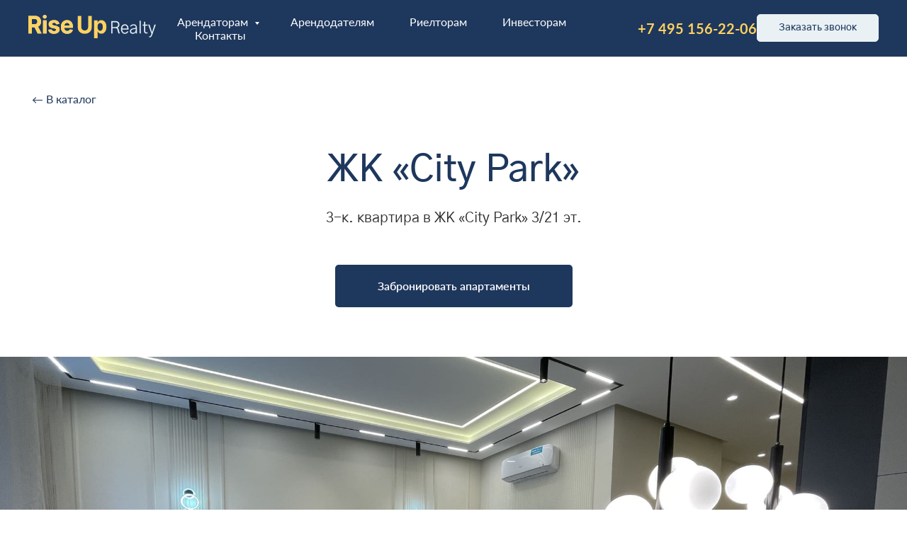

--- FILE ---
content_type: text/html; charset=UTF-8
request_url: https://riseuprealty.ru/citypark141
body_size: 30092
content:
<!DOCTYPE html> <html> <head> <meta charset="utf-8" /> <meta http-equiv="Content-Type" content="text/html; charset=utf-8" /> <meta name="viewport" content="width=device-width, initial-scale=1.0" /> <!--metatextblock--> <title>ЖК City Park 141</title> <meta name="description" content="3-к. квартира в ЖК «City Park» 3/21 эт." /> <meta property="og:url" content="https://riseuprealty.ru/citypark141" /> <meta property="og:title" content="ЖК City Park 141" /> <meta property="og:description" content="3-к. квартира в ЖК «City Park» 3/21 эт." /> <meta property="og:type" content="website" /> <meta property="og:image" content="https://static.tildacdn.com/tild3030-6563-4233-b363-636666333538/IMG_4778.jpg" /> <link rel="canonical" href="https://riseuprealty.ru/citypark141"> <!--/metatextblock--> <meta name="format-detection" content="telephone=no" /> <meta http-equiv="x-dns-prefetch-control" content="on"> <link rel="dns-prefetch" href="https://ws.tildacdn.com"> <link rel="dns-prefetch" href="https://static.tildacdn.com"> <link rel="shortcut icon" href="https://static.tildacdn.com/tild3634-6665-4239-b330-316466353964/Favicon_2.ico" type="image/x-icon" /> <link rel="apple-touch-icon" href="https://static.tildacdn.com/tild3038-3965-4564-b362-316131616166/Favicon.png"> <link rel="apple-touch-icon" sizes="76x76" href="https://static.tildacdn.com/tild3038-3965-4564-b362-316131616166/Favicon.png"> <link rel="apple-touch-icon" sizes="152x152" href="https://static.tildacdn.com/tild3038-3965-4564-b362-316131616166/Favicon.png"> <link rel="apple-touch-startup-image" href="https://static.tildacdn.com/tild3038-3965-4564-b362-316131616166/Favicon.png"> <meta name="msapplication-TileColor" content="#ffd25f"> <meta name="msapplication-TileImage" content="https://static.tildacdn.com/tild3530-3030-4837-a266-623964333261/Favicon.png"> <!-- Assets --> <script src="https://neo.tildacdn.com/js/tilda-fallback-1.0.min.js" async charset="utf-8"></script> <link rel="stylesheet" href="https://static.tildacdn.com/css/tilda-grid-3.0.min.css" type="text/css" media="all" onerror="this.loaderr='y';"/> <link rel="stylesheet" href="https://static.tildacdn.com/ws/project6152467/tilda-blocks-page31225442.min.css?t=1768238182" type="text/css" media="all" onerror="this.loaderr='y';" /> <link rel="preconnect" href="https://fonts.gstatic.com"> <link href="https://fonts.googleapis.com/css2?family=PT+Sans:wght@400;700&subset=latin,cyrillic" rel="stylesheet"> <link rel="stylesheet" href="https://static.tildacdn.com/css/tilda-animation-2.0.min.css" type="text/css" media="all" onerror="this.loaderr='y';" /> <link rel="stylesheet" href="https://static.tildacdn.com/css/tilda-cover-1.0.min.css" type="text/css" media="all" onerror="this.loaderr='y';" /> <link rel="stylesheet" href="https://static.tildacdn.com/css/tilda-slds-1.4.min.css" type="text/css" media="print" onload="this.media='all';" onerror="this.loaderr='y';" /> <noscript><link rel="stylesheet" href="https://static.tildacdn.com/css/tilda-slds-1.4.min.css" type="text/css" media="all" /></noscript> <link rel="stylesheet" href="https://static.tildacdn.com/css/tilda-cards-1.0.min.css" type="text/css" media="all" onerror="this.loaderr='y';" /> <link rel="stylesheet" href="https://static.tildacdn.com/css/tilda-popup-1.1.min.css" type="text/css" media="print" onload="this.media='all';" onerror="this.loaderr='y';" /> <noscript><link rel="stylesheet" href="https://static.tildacdn.com/css/tilda-popup-1.1.min.css" type="text/css" media="all" /></noscript> <link rel="stylesheet" href="https://static.tildacdn.com/css/tilda-forms-1.0.min.css" type="text/css" media="all" onerror="this.loaderr='y';" /> <link rel="stylesheet" href="https://static.tildacdn.com/css/tilda-zoom-2.0.min.css" type="text/css" media="print" onload="this.media='all';" onerror="this.loaderr='y';" /> <noscript><link rel="stylesheet" href="https://static.tildacdn.com/css/tilda-zoom-2.0.min.css" type="text/css" media="all" /></noscript> <script nomodule src="https://static.tildacdn.com/js/tilda-polyfill-1.0.min.js" charset="utf-8"></script> <script type="text/javascript">function t_onReady(func) {if(document.readyState!='loading') {func();} else {document.addEventListener('DOMContentLoaded',func);}}
function t_onFuncLoad(funcName,okFunc,time) {if(typeof window[funcName]==='function') {okFunc();} else {setTimeout(function() {t_onFuncLoad(funcName,okFunc,time);},(time||100));}}function t_throttle(fn,threshhold,scope) {return function() {fn.apply(scope||this,arguments);};}function t396_initialScale(t){var e=document.getElementById("rec"+t);if(e){var i=e.querySelector(".t396__artboard");if(i){window.tn_scale_initial_window_width||(window.tn_scale_initial_window_width=document.documentElement.clientWidth);var a=window.tn_scale_initial_window_width,r=[],n,l=i.getAttribute("data-artboard-screens");if(l){l=l.split(",");for(var o=0;o<l.length;o++)r[o]=parseInt(l[o],10)}else r=[320,480,640,960,1200];for(var o=0;o<r.length;o++){var d=r[o];a>=d&&(n=d)}var _="edit"===window.allrecords.getAttribute("data-tilda-mode"),c="center"===t396_getFieldValue(i,"valign",n,r),s="grid"===t396_getFieldValue(i,"upscale",n,r),w=t396_getFieldValue(i,"height_vh",n,r),g=t396_getFieldValue(i,"height",n,r),u=!!window.opr&&!!window.opr.addons||!!window.opera||-1!==navigator.userAgent.indexOf(" OPR/");if(!_&&c&&!s&&!w&&g&&!u){var h=parseFloat((a/n).toFixed(3)),f=[i,i.querySelector(".t396__carrier"),i.querySelector(".t396__filter")],v=Math.floor(parseInt(g,10)*h)+"px",p;i.style.setProperty("--initial-scale-height",v);for(var o=0;o<f.length;o++)f[o].style.setProperty("height","var(--initial-scale-height)");t396_scaleInitial__getElementsToScale(i).forEach((function(t){t.style.zoom=h}))}}}}function t396_scaleInitial__getElementsToScale(t){return t?Array.prototype.slice.call(t.children).filter((function(t){return t&&(t.classList.contains("t396__elem")||t.classList.contains("t396__group"))})):[]}function t396_getFieldValue(t,e,i,a){var r,n=a[a.length-1];if(!(r=i===n?t.getAttribute("data-artboard-"+e):t.getAttribute("data-artboard-"+e+"-res-"+i)))for(var l=0;l<a.length;l++){var o=a[l];if(!(o<=i)&&(r=o===n?t.getAttribute("data-artboard-"+e):t.getAttribute("data-artboard-"+e+"-res-"+o)))break}return r}window.TN_SCALE_INITIAL_VER="1.0",window.tn_scale_initial_window_width=null;</script> <script src="https://static.tildacdn.com/js/jquery-1.10.2.min.js" charset="utf-8" onerror="this.loaderr='y';"></script> <script src="https://static.tildacdn.com/js/tilda-scripts-3.0.min.js" charset="utf-8" defer onerror="this.loaderr='y';"></script> <script src="https://static.tildacdn.com/ws/project6152467/tilda-blocks-page31225442.min.js?t=1768238182" charset="utf-8" async onerror="this.loaderr='y';"></script> <script src="https://static.tildacdn.com/js/tilda-lazyload-1.0.min.js" charset="utf-8" async onerror="this.loaderr='y';"></script> <script src="https://static.tildacdn.com/js/tilda-animation-2.0.min.js" charset="utf-8" async onerror="this.loaderr='y';"></script> <script src="https://static.tildacdn.com/js/tilda-cover-1.0.min.js" charset="utf-8" async onerror="this.loaderr='y';"></script> <script src="https://static.tildacdn.com/js/tilda-slds-1.4.min.js" charset="utf-8" async onerror="this.loaderr='y';"></script> <script src="https://static.tildacdn.com/js/hammer.min.js" charset="utf-8" async onerror="this.loaderr='y';"></script> <script src="https://static.tildacdn.com/js/tilda-map-1.0.min.js" charset="utf-8" async onerror="this.loaderr='y';"></script> <script src="https://static.tildacdn.com/js/tilda-cards-1.0.min.js" charset="utf-8" async onerror="this.loaderr='y';"></script> <script src="https://static.tildacdn.com/js/tilda-zero-1.1.min.js" charset="utf-8" async onerror="this.loaderr='y';"></script> <script src="https://static.tildacdn.com/js/tilda-t635-typed-1.0.min.js" charset="utf-8" async onerror="this.loaderr='y';"></script> <script src="https://static.tildacdn.com/js/tilda-popup-1.0.min.js" charset="utf-8" async onerror="this.loaderr='y';"></script> <script src="https://static.tildacdn.com/js/tilda-forms-1.0.min.js" charset="utf-8" async onerror="this.loaderr='y';"></script> <script src="https://static.tildacdn.com/js/tilda-menu-1.0.min.js" charset="utf-8" async onerror="this.loaderr='y';"></script> <script src="https://static.tildacdn.com/js/tilda-submenublocks-1.0.min.js" charset="utf-8" async onerror="this.loaderr='y';"></script> <script src="https://static.tildacdn.com/js/tilda-zero-forms-1.0.min.js" charset="utf-8" async onerror="this.loaderr='y';"></script> <script src="https://static.tildacdn.com/js/tilda-animation-sbs-1.0.min.js" charset="utf-8" async onerror="this.loaderr='y';"></script> <script src="https://static.tildacdn.com/js/tilda-zoom-2.0.min.js" charset="utf-8" async onerror="this.loaderr='y';"></script> <script src="https://static.tildacdn.com/js/tilda-zero-scale-1.0.min.js" charset="utf-8" async onerror="this.loaderr='y';"></script> <script src="https://static.tildacdn.com/js/tilda-skiplink-1.0.min.js" charset="utf-8" async onerror="this.loaderr='y';"></script> <script src="https://static.tildacdn.com/js/tilda-events-1.0.min.js" charset="utf-8" async onerror="this.loaderr='y';"></script> <!-- nominify begin --><script src="https://api-maps.yandex.ru/2.1/?load=package.full&amp;lang=ru-RU"></script><!-- nominify end --><script type="text/javascript">window.dataLayer=window.dataLayer||[];</script> <script type="text/javascript">(function() {if((/bot|google|yandex|baidu|bing|msn|duckduckbot|teoma|slurp|crawler|spider|robot|crawling|facebook/i.test(navigator.userAgent))===false&&typeof(sessionStorage)!='undefined'&&sessionStorage.getItem('visited')!=='y'&&document.visibilityState){var style=document.createElement('style');style.type='text/css';style.innerHTML='@media screen and (min-width: 980px) {.t-records {opacity: 0;}.t-records_animated {-webkit-transition: opacity ease-in-out .2s;-moz-transition: opacity ease-in-out .2s;-o-transition: opacity ease-in-out .2s;transition: opacity ease-in-out .2s;}.t-records.t-records_visible {opacity: 1;}}';document.getElementsByTagName('head')[0].appendChild(style);function t_setvisRecs(){var alr=document.querySelectorAll('.t-records');Array.prototype.forEach.call(alr,function(el) {el.classList.add("t-records_animated");});setTimeout(function() {Array.prototype.forEach.call(alr,function(el) {el.classList.add("t-records_visible");});sessionStorage.setItem("visited","y");},400);}
document.addEventListener('DOMContentLoaded',t_setvisRecs);}})();</script></head> <body class="t-body" style="margin:0;"> <!--allrecords--> <div id="allrecords" class="t-records" data-hook="blocks-collection-content-node" data-tilda-project-id="6152467" data-tilda-page-id="31225442" data-tilda-page-alias="citypark141" data-tilda-formskey="a676e3aad5a016771ee2ae37b6152467" data-tilda-lazy="yes" data-tilda-root-zone="com" data-tilda-project-headcode="yes" data-tilda-project-country="RU"> <!--header--> <header id="t-header" class="t-records" data-hook="blocks-collection-content-node" data-tilda-project-id="6152467" data-tilda-page-id="30965830" data-tilda-formskey="a676e3aad5a016771ee2ae37b6152467" data-tilda-lazy="yes" data-tilda-root-zone="com" data-tilda-project-headcode="yes" data-tilda-project-country="RU"> <div id="rec506194957" class="r t-rec" style=" " data-animationappear="off" data-record-type="360"> <!-- T360 --> <style>.t-records{opacity:0;}.t-records_animated{-webkit-transition:opacity ease-in-out .5s;-moz-transition:opacity ease-in-out .5s;-o-transition:opacity ease-in-out .5s;transition:opacity ease-in-out .5s;}.t-records.t-records_visible,.t-records .t-records{opacity:1;}</style> <script>t_onReady(function() {var allRecords=document.querySelector('.t-records');window.addEventListener('pageshow',function(event) {if(event.persisted) {allRecords.classList.add('t-records_visible');}});var rec=document.querySelector('#rec506194957');if(!rec) return;rec.setAttribute('data-animationappear','off');rec.style.opacity='1';allRecords.classList.add('t-records_animated');setTimeout(function() {allRecords.classList.add('t-records_visible');},200);});</script> <script>t_onReady(function() {var selects='button:not(.t-submit):not(.t835__btn_next):not(.t835__btn_prev):not(.t835__btn_result):not(.t862__btn_next):not(.t862__btn_prev):not(.t862__btn_result):not(.t854__news-btn):not(.t862__btn_next),' +
'a:not([href*="#"]):not(.carousel-control):not(.t-carousel__control):not(.t807__btn_reply):not([href^="#price"]):not([href^="javascript"]):not([href^="mailto"]):not([href^="tel"]):not([href^="link_sub"]):not(.js-feed-btn-show-more):not(.t367__opener):not([href^="https://www.dropbox.com/"])';var elements=document.querySelectorAll(selects);Array.prototype.forEach.call(elements,function(element) {if(element.getAttribute('data-menu-submenu-hook')) return;element.addEventListener('click',function(event) {var goTo=this.getAttribute('href');if(goTo!==null&&!goTo.startsWith('#')) {var ctrl=event.ctrlKey;var cmd=event.metaKey&&navigator.platform.indexOf('Mac')!==-1;if(!ctrl&&!cmd) {var target=this.getAttribute('target');if(target!=='_blank') {event.preventDefault();var allRecords=document.querySelector('.t-records');if(allRecords) {allRecords.classList.remove('t-records_visible');}
setTimeout(function() {window.location=goTo;},500);}}}});});});</script> <style>.t360__bar{background-color:#ffd25f;}</style> <script>t_onReady(function() {var isSafari=/Safari/.test(navigator.userAgent)&&/Apple Computer/.test(navigator.vendor);if(!isSafari) {document.body.insertAdjacentHTML('beforeend','<div class="t360__progress"><div class="t360__bar"></div></div>');setTimeout(function() {var bar=document.querySelector('.t360__bar');if(bar) bar.classList.add('t360__barprogress');},10);}});function t360_onProgressLoad() {var bar=document.querySelector('.t360__bar');if(!bar) return;bar.classList.remove('t360__barprogress');bar.classList.add('t360__barprogressfinished');setTimeout(function() {bar.classList.add('t360__barprogresshidden');},20);setTimeout(function() {var progress=document.querySelector('.t360__progress');if(progress) progress.style.display='none';},500);};if(document.readyState==='complete') {setTimeout(t360_onProgressLoad,60);} else {window.addEventListener('load',t360_onProgressLoad);}</script> </div> <div id="rec501236408" class="r t-rec" style=" " data-animationappear="off" data-record-type="257"> <!-- T228 --> <div id="nav501236408marker"></div> <div class="tmenu-mobile tmenu-mobile_positionfixed"> <div class="tmenu-mobile__container"> <div class="tmenu-mobile__burgerlogo"> <a href="/"> <img
src="https://static.tildacdn.com/tild6163-3830-4434-b965-353437663730/_Rise_Up.svg"
class="tmenu-mobile__imglogo"
imgfield="img"
style="max-width: 180px; width: 180px;"
alt=""> </a> </div> <button type="button"
class="t-menuburger t-menuburger_first "
aria-label="Навигационное меню"
aria-expanded="false"> <span style="background-color:#ffd25f;"></span> <span style="background-color:#ffd25f;"></span> <span style="background-color:#ffd25f;"></span> <span style="background-color:#ffd25f;"></span> </button> <script>function t_menuburger_init(recid) {var rec=document.querySelector('#rec' + recid);if(!rec) return;var burger=rec.querySelector('.t-menuburger');if(!burger) return;var isSecondStyle=burger.classList.contains('t-menuburger_second');if(isSecondStyle&&!window.isMobile&&!('ontouchend' in document)) {burger.addEventListener('mouseenter',function() {if(burger.classList.contains('t-menuburger-opened')) return;burger.classList.remove('t-menuburger-unhovered');burger.classList.add('t-menuburger-hovered');});burger.addEventListener('mouseleave',function() {if(burger.classList.contains('t-menuburger-opened')) return;burger.classList.remove('t-menuburger-hovered');burger.classList.add('t-menuburger-unhovered');setTimeout(function() {burger.classList.remove('t-menuburger-unhovered');},300);});}
burger.addEventListener('click',function() {if(!burger.closest('.tmenu-mobile')&&!burger.closest('.t450__burger_container')&&!burger.closest('.t466__container')&&!burger.closest('.t204__burger')&&!burger.closest('.t199__js__menu-toggler')) {burger.classList.toggle('t-menuburger-opened');burger.classList.remove('t-menuburger-unhovered');}});var menu=rec.querySelector('[data-menu="yes"]');if(!menu) return;var menuLinks=menu.querySelectorAll('.t-menu__link-item');var submenuClassList=['t978__menu-link_hook','t978__tm-link','t966__tm-link','t794__tm-link','t-menusub__target-link'];Array.prototype.forEach.call(menuLinks,function(link) {link.addEventListener('click',function() {var isSubmenuHook=submenuClassList.some(function(submenuClass) {return link.classList.contains(submenuClass);});if(isSubmenuHook) return;burger.classList.remove('t-menuburger-opened');});});menu.addEventListener('clickedAnchorInTooltipMenu',function() {burger.classList.remove('t-menuburger-opened');});}
t_onReady(function() {t_onFuncLoad('t_menuburger_init',function(){t_menuburger_init('501236408');});});</script> <style>.t-menuburger{position:relative;flex-shrink:0;width:28px;height:20px;padding:0;border:none;background-color:transparent;outline:none;-webkit-transform:rotate(0deg);transform:rotate(0deg);transition:transform .5s ease-in-out;cursor:pointer;z-index:999;}.t-menuburger span{display:block;position:absolute;width:100%;opacity:1;left:0;-webkit-transform:rotate(0deg);transform:rotate(0deg);transition:.25s ease-in-out;height:3px;background-color:#000;}.t-menuburger span:nth-child(1){top:0px;}.t-menuburger span:nth-child(2),.t-menuburger span:nth-child(3){top:8px;}.t-menuburger span:nth-child(4){top:16px;}.t-menuburger__big{width:42px;height:32px;}.t-menuburger__big span{height:5px;}.t-menuburger__big span:nth-child(2),.t-menuburger__big span:nth-child(3){top:13px;}.t-menuburger__big span:nth-child(4){top:26px;}.t-menuburger__small{width:22px;height:14px;}.t-menuburger__small span{height:2px;}.t-menuburger__small span:nth-child(2),.t-menuburger__small span:nth-child(3){top:6px;}.t-menuburger__small span:nth-child(4){top:12px;}.t-menuburger-opened span:nth-child(1){top:8px;width:0%;left:50%;}.t-menuburger-opened span:nth-child(2){-webkit-transform:rotate(45deg);transform:rotate(45deg);}.t-menuburger-opened span:nth-child(3){-webkit-transform:rotate(-45deg);transform:rotate(-45deg);}.t-menuburger-opened span:nth-child(4){top:8px;width:0%;left:50%;}.t-menuburger-opened.t-menuburger__big span:nth-child(1){top:6px;}.t-menuburger-opened.t-menuburger__big span:nth-child(4){top:18px;}.t-menuburger-opened.t-menuburger__small span:nth-child(1),.t-menuburger-opened.t-menuburger__small span:nth-child(4){top:6px;}@media (hover),(min-width:0\0){.t-menuburger_first:hover span:nth-child(1){transform:translateY(1px);}.t-menuburger_first:hover span:nth-child(4){transform:translateY(-1px);}.t-menuburger_first.t-menuburger__big:hover span:nth-child(1){transform:translateY(3px);}.t-menuburger_first.t-menuburger__big:hover span:nth-child(4){transform:translateY(-3px);}}.t-menuburger_second span:nth-child(2),.t-menuburger_second span:nth-child(3){width:80%;left:20%;right:0;}@media (hover),(min-width:0\0){.t-menuburger_second.t-menuburger-hovered span:nth-child(2),.t-menuburger_second.t-menuburger-hovered span:nth-child(3){animation:t-menuburger-anim 0.3s ease-out normal forwards;}.t-menuburger_second.t-menuburger-unhovered span:nth-child(2),.t-menuburger_second.t-menuburger-unhovered span:nth-child(3){animation:t-menuburger-anim2 0.3s ease-out normal forwards;}}.t-menuburger_second.t-menuburger-opened span:nth-child(2),.t-menuburger_second.t-menuburger-opened span:nth-child(3){left:0;right:0;width:100%!important;}.t-menuburger_third span:nth-child(4){width:70%;left:unset;right:0;}@media (hover),(min-width:0\0){.t-menuburger_third:not(.t-menuburger-opened):hover span:nth-child(4){width:100%;}}.t-menuburger_third.t-menuburger-opened span:nth-child(4){width:0!important;right:50%;}.t-menuburger_fourth{height:12px;}.t-menuburger_fourth.t-menuburger__small{height:8px;}.t-menuburger_fourth.t-menuburger__big{height:18px;}.t-menuburger_fourth span:nth-child(2),.t-menuburger_fourth span:nth-child(3){top:4px;opacity:0;}.t-menuburger_fourth span:nth-child(4){top:8px;}.t-menuburger_fourth.t-menuburger__small span:nth-child(2),.t-menuburger_fourth.t-menuburger__small span:nth-child(3){top:3px;}.t-menuburger_fourth.t-menuburger__small span:nth-child(4){top:6px;}.t-menuburger_fourth.t-menuburger__small span:nth-child(2),.t-menuburger_fourth.t-menuburger__small span:nth-child(3){top:3px;}.t-menuburger_fourth.t-menuburger__small span:nth-child(4){top:6px;}.t-menuburger_fourth.t-menuburger__big span:nth-child(2),.t-menuburger_fourth.t-menuburger__big span:nth-child(3){top:6px;}.t-menuburger_fourth.t-menuburger__big span:nth-child(4){top:12px;}@media (hover),(min-width:0\0){.t-menuburger_fourth:not(.t-menuburger-opened):hover span:nth-child(1){transform:translateY(1px);}.t-menuburger_fourth:not(.t-menuburger-opened):hover span:nth-child(4){transform:translateY(-1px);}.t-menuburger_fourth.t-menuburger__big:not(.t-menuburger-opened):hover span:nth-child(1){transform:translateY(3px);}.t-menuburger_fourth.t-menuburger__big:not(.t-menuburger-opened):hover span:nth-child(4){transform:translateY(-3px);}}.t-menuburger_fourth.t-menuburger-opened span:nth-child(1),.t-menuburger_fourth.t-menuburger-opened span:nth-child(4){top:4px;}.t-menuburger_fourth.t-menuburger-opened span:nth-child(2),.t-menuburger_fourth.t-menuburger-opened span:nth-child(3){opacity:1;}@keyframes t-menuburger-anim{0%{width:80%;left:20%;right:0;}50%{width:100%;left:0;right:0;}100%{width:80%;left:0;right:20%;}}@keyframes t-menuburger-anim2{0%{width:80%;left:0;}50%{width:100%;right:0;left:0;}100%{width:80%;left:20%;right:0;}}</style> </div> </div> <style>.tmenu-mobile{background-color:#111;display:none;width:100%;top:0;z-index:990;}.tmenu-mobile_positionfixed{position:fixed;}.tmenu-mobile__text{color:#fff;}.tmenu-mobile__container{min-height:64px;padding:20px;position:relative;box-sizing:border-box;display:-webkit-flex;display:-ms-flexbox;display:flex;-webkit-align-items:center;-ms-flex-align:center;align-items:center;-webkit-justify-content:space-between;-ms-flex-pack:justify;justify-content:space-between;}.tmenu-mobile__list{display:block;}.tmenu-mobile__burgerlogo{display:inline-block;font-size:24px;font-weight:400;white-space:nowrap;vertical-align:middle;}.tmenu-mobile__imglogo{height:auto;display:block;max-width:300px!important;box-sizing:border-box;padding:0;margin:0 auto;}@media screen and (max-width:980px){.tmenu-mobile__menucontent_hidden{display:none;height:100%;}.tmenu-mobile{display:block;}}@media screen and (max-width:980px){#rec501236408 .tmenu-mobile{background-color:#1e375d;}#rec501236408 .tmenu-mobile__menucontent_fixed{position:fixed;top:64px;}#rec501236408 .t-menuburger{-webkit-order:1;-ms-flex-order:1;order:1;}}</style> <style> #rec501236408 .tmenu-mobile__burgerlogo a{color:#ffffff;}</style> <style> #rec501236408 .tmenu-mobile__burgerlogo__title{color:#ffffff;}</style> <div id="nav501236408" class="t228 t228__positionfixed tmenu-mobile__menucontent_hidden tmenu-mobile__menucontent_fixed" style="background-color: rgba(30,55,93,1); height:80px; " data-bgcolor-hex="#1e375d" data-bgcolor-rgba="rgba(30,55,93,1)" data-navmarker="nav501236408marker" data-appearoffset="" data-bgopacity-two="" data-menushadow="" data-menushadow-css="" data-bgopacity="1" data-menu-items-align="left" data-menu="yes"> <div class="t228__maincontainer " style="height:80px;"> <div class="t228__padding40px"></div> <div class="t228__leftside"> <div class="t228__leftcontainer"> <a href="/" class="t228__imgwrapper"> <img class="t228__imglogo t228__imglogomobile"
src="https://static.tildacdn.com/tild6163-3830-4434-b965-353437663730/_Rise_Up.svg"
imgfield="img"
style="max-width: 180px; width: 180px; min-width: 180px; height: auto; display: block;"
alt=""> </a> </div> </div> <div class="t228__centerside t228__menualign_left"> <nav class="t228__centercontainer"> <ul role="list" class="t228__list t-menu__list"> <li class="t228__list_item"
style="padding:0 25px 0 0;"> <a class="t-menu__link-item"
href="#submenu:more" data-menu-submenu-hook="" data-menu-item-number="1">
Арендаторам
</a> </li> <li class="t228__list_item"
style="padding:0 25px;"> <a class="t-menu__link-item"
href="/arendodatel" data-menu-submenu-hook="" data-menu-item-number="2">
Арендодателям
</a> </li> <li class="t228__list_item"
style="padding:0 25px;"> <a class="t-menu__link-item"
href="/rieltor" data-menu-submenu-hook="" data-menu-item-number="3">
Риелторам
</a> </li> <li class="t228__list_item"
style="padding:0 25px;"> <a class="t-menu__link-item"
href="/investor" data-menu-submenu-hook="" data-menu-item-number="4">
Инвесторам
</a> </li> <li class="t228__list_item"
style="padding:0 0 0 25px;"> <a class="t-menu__link-item"
href="/contacts" data-menu-submenu-hook="" data-menu-item-number="5">
Контакты
</a> </li> </ul> </nav> </div> <div class="t228__rightside"> <div class="t228__rightcontainer"> <div class="t228__right_descr" field="descr"><a href="tel:+74951562206" target="_blank" rel="noreferrer noopener" style="color: rgb(255, 210, 95);">+7&nbsp;495&nbsp;156-22-06</a></div> <div class="t228__right_buttons"> <div class="t228__right_buttons_wrap"> <div class="t228__right_buttons_but"> <a
class="t-btn t-btnflex t-btnflex_type_button2 t-btnflex_sm"
href="#popup:call_me"><span class="t-btnflex__text">Заказать звонок</span> <style>#rec501236408 .t-btnflex.t-btnflex_type_button2 {color:#1e375d;background-color:#e9f1f5;border-style:solid !important;border-color:#e9f1f5 !important;--border-width:1px;border-radius:5px;box-shadow:none !important;font-family:GothicA1;font-weight:500;transition-duration:0.2s;transition-property:background-color,color,border-color,box-shadow,opacity,transform,gap;transition-timing-function:ease-in-out;}@media (hover:hover) {#rec501236408 .t-btnflex.t-btnflex_type_button2:not(.t-animate_no-hover):hover {color:#ffffff !important;border-color:#ffd25f !important;background-color:#1e375d !important;}#rec501236408 .t-btnflex.t-btnflex_type_button2:not(.t-animate_no-hover):focus-visible {color:#ffffff !important;border-color:#ffd25f !important;background-color:#1e375d !important;}}</style></a> </div> </div> </div> </div> </div> <div class="t228__padding40px"> </div> </div> </div> <style>@media screen and (max-width:980px){#rec501236408 .t228__leftcontainer{display:none;}}</style> <style>@media screen and (max-width:980px){#rec501236408 .t228__leftcontainer{padding:20px;}#rec501236408 .t228__imglogo{padding:20px 0;}#rec501236408 .t228{}}</style> <script>window.addEventListener('resize',t_throttle(function() {t_onFuncLoad('t_menu__setBGcolor',function() {t_menu__setBGcolor('501236408','.t228');});}));t_onReady(function() {t_onFuncLoad('t_menu__highlightActiveLinks',function() {t_menu__highlightActiveLinks('.t228__list_item a');});t_onFuncLoad('t_menu__findAnchorLinks',function() {t_menu__findAnchorLinks('501236408','.t228__list_item a');});t_onFuncLoad('t228__init',function() {t228__init('501236408');});t_onFuncLoad('t_menu__setBGcolor',function() {t_menu__setBGcolor('501236408','.t228');});t_onFuncLoad('t_menu__interactFromKeyboard',function() {t_menu__interactFromKeyboard('501236408');});t_onFuncLoad('t_menu__createMobileMenu',function() {t_menu__createMobileMenu('501236408','.t228');});});</script> <style>#rec501236408 .t-menu__link-item{-webkit-transition:color 0.3s ease-in-out,opacity 0.3s ease-in-out;transition:color 0.3s ease-in-out,opacity 0.3s ease-in-out;position:relative;}#rec501236408 .t-menu__link-item:not(.t-active):not(.tooltipstered)::after{content:'';position:absolute;left:0;bottom:20%;opacity:0;width:100%;height:100%;border-bottom:0px solid #ffd25f;-webkit-box-shadow:inset 0px -1px 0px 0px #ffd25f;-moz-box-shadow:inset 0px -1px 0px 0px #ffd25f;box-shadow:inset 0px -1px 0px 0px #ffd25f;-webkit-transition:all 0.3s ease;transition:all 0.3s ease;pointer-events:none;}#rec501236408 .t-menu__link-item.t-active:not(.t978__menu-link){color:#ffd25f !important;font-weight:700 !important;opacity:0.80 !important;}#rec501236408 .t-menu__link-item:not(.t-active):not(.tooltipstered):hover{color:#e9f1f5 !important;opacity:1 !important;}#rec501236408 .t-menu__link-item:not(.t-active):not(.tooltipstered):focus-visible{color:#e9f1f5 !important;opacity:1 !important;}#rec501236408 .t-menu__link-item:not(.t-active):not(.tooltipstered):hover::after{opacity:1;bottom:-0px;}#rec501236408 .t-menu__link-item:not(.t-active):not(.tooltipstered):focus-visible::after{opacity:1;bottom:-0px;}@supports (overflow:-webkit-marquee) and (justify-content:inherit){#rec501236408 .t-menu__link-item,#rec501236408 .t-menu__link-item.t-active{opacity:1 !important;}}</style> <style> #rec501236408 a.t-menusub__link-item{font-family:'PT Sans';}</style> <style> #rec501236408 .t228__leftcontainer a{color:#ffffff;}#rec501236408 a.t-menu__link-item{font-size:16px;color:#ffffff;font-family:'GothicA1';font-weight:300;}#rec501236408 .t228__right_langs_lang a{font-size:16px;color:#ffffff;font-family:'GothicA1';font-weight:300;}#rec501236408 .t228__right_descr{font-size:20px;color:#e9f1f5;font-family:'GothicA1';font-weight:700;}</style> <style> #rec501236408 .t228__logo{color:#ffffff;}</style> </div> <div id="rec550254571" class="r t-rec" style=" " data-animationappear="off" data-record-type="794"> <!-- T794 --> <div class="t794" data-tooltip-hook="#submenu:more" data-tooltip-margin="15px" data-add-arrow="on"> <div class="t794__tooltip-menu"> <div class="t794__tooltip-menu-corner"></div> <div class="t794__content"> <ul class="t794__list" role="menu" aria-label=""> <li class="t794__list_item t-submenublocks__item t-name t-name_xs"> <a class="t794__typo t794__typo_550254571 t794__link t-name t-name_xs"
role="menuitem"
href="/"
style="color:#2f2f2f;font-family:'GothicA1';" data-menu-item-number="1">- Квартиры</a> </li> <li class="t794__list_item t-submenublocks__item t-name t-name_xs"> <a class="t794__typo t794__typo_550254571 t794__link t-name t-name_xs"
role="menuitem"
href="/home"
style="color:#2f2f2f;font-family:'GothicA1';" data-menu-item-number="2">- Дома</a> </li> <li class="t794__list_item t-submenublocks__item t-name t-name_xs"> <a class="t794__typo t794__typo_550254571 t794__link t-name t-name_xs"
role="menuitem"
href="/office"
style="color:#2f2f2f;font-family:'GothicA1';" data-menu-item-number="3">- Офисы</a> </li> </ul> </div> </div> </div> <script>t_onReady(function() {t_onFuncLoad('t794_init',function() {t794_init('550254571');});});</script> <style>#rec550254571 .t794__tooltip-menu,a[data-tooltip-menu-id="550254571"] + .t794__tooltip-menu{background-color:#ffffff;text-align:left;max-width:120px;border-radius:3px;}#rec550254571 .t794__content{background-color:#ffffff;border-radius:3px;}#rec550254571 .t794__tooltip-menu-corner{background-color:#ffffff;top:-6.5px;border-color:#eee;border-width:0;border-style:none;}@media screen and (max-width:980px){a[data-tooltip-menu-id="550254571"] + .t794__tooltip-menu{max-width:100%;}}</style> <style></style> <style>#rec550254571 .t794__tooltip-menu,a[data-tooltip-menu-id="550254571"] + .t794__tooltip-menu {box-shadow:0px 0px 7px rgba(0,0,0,0.2);}</style> </div> <div id="rec501236420" class="r t-rec" style=" " data-animationappear="off" data-record-type="131"> <!-- T123 --> <div class="t123"> <div class="t-container_100 "> <div class="t-width t-width_100 "> <!-- nominify begin --> <!--Анимация снизу вверх из под рамки--> <style>
.header_hidden_top {
    overflow: hidden;
    opacity: 1;
    transition: all 1.2s ease-out;
}
.header_hidden_top .tn-atom {
    overflow: hidden;
    opacity: 0;
}
 .header_hidden_topVisible .tn-atom {
  animation: an_6 1s 1 both;
  animation-timing-function: cubic-bezier(0.22, 0.61, 0.36, 1); /* or: ease, ease-in, ease-in-out, linear, cubic-bezier(x1, y1, x2, y2) */
            animation-delay:0.5s;
            
        }

        @keyframes an_6 {
            from{
                opacity: 0;
                transform: perspective(1000px) translate3d(0px, 200px, 0px) rotate3d(-100, 0, 0, 0deg);
            }
            to{
                opacity: 1;
                transform: perspective(500px) translate3d(0, 0, 0);
            }
        }
</style> <script>
    function checkForVisibility() {
  var header_hidden_top = document.querySelectorAll(".header_hidden_top");
  header_hidden_top.forEach(function(header_hidden_top) {
    if (isElementInViewport(header_hidden_top)) {
      header_hidden_top.classList.add("header_hidden_topVisible");
    } else {
    //   header_hidden_top.classList.remove("header_hidden_topVisible");
    }
  });
}

function isElementInViewport(el) {
  var rect = el.getBoundingClientRect();

  return (
    rect.top >= -500 &&
    rect.left >= -500 &&
    rect.bottom <=
      (window.innerHeight || document.documentElement.clientHeight) &&
    rect.right <= (window.innerWidth || document.documentElement.clientWidth)
  );
}

if (window.addEventListener) {
  addEventListener("DOMContentLoaded", checkForVisibility, false);
  addEventListener("load", checkForVisibility, false);
  addEventListener("scroll", checkForVisibility, false);
}
</script> <!--Отрубаем на телефонах--> <script>
//     jQuery(document).ready(function(){
//   function classFunction(){
//     if(jQuery('body').width()<376){ jQuery('.header_hidden_top').removeClass('header_hidden_top').addClass('header_hidden_top_false');
//     }
//     else{
//       jQuery('.header_center_top_false').removeClass('header_hidden_top_false').addClass('header_hidden_top');
//     }
//   }
  
//   classFunction();
//   jQuery(window).resize(classFunction);
//  })
</script> <!-- nominify end --> </div> </div> </div> </div> <div id="rec504117853" class="r t-rec" style=" " data-animationappear="off" data-record-type="702"> <!-- T702 --> <div class="t702"> <div
class="t-popup" data-tooltip-hook="#popup:call_me"
role="dialog"
aria-modal="true"
tabindex="-1"
aria-label="Оставьте заявку и&nbsp;мы&nbsp;скоро свяжемся с&nbsp;вами" style="background-color: rgba(30,55,93,0.80);"> <div class="t-popup__close t-popup__block-close"> <button
type="button"
class="t-popup__close-wrapper t-popup__block-close-button"
aria-label="Закрыть диалоговое окно"> <svg role="presentation" class="t-popup__close-icon" width="23px" height="23px" viewBox="0 0 23 23" version="1.1" xmlns="http://www.w3.org/2000/svg" xmlns:xlink="http://www.w3.org/1999/xlink"> <g stroke="none" stroke-width="1" fill="#ffffff" fill-rule="evenodd"> <rect transform="translate(11.313708, 11.313708) rotate(-45.000000) translate(-11.313708, -11.313708) " x="10.3137085" y="-3.6862915" width="2" height="30"></rect> <rect transform="translate(11.313708, 11.313708) rotate(-315.000000) translate(-11.313708, -11.313708) " x="10.3137085" y="-3.6862915" width="2" height="30"></rect> </g> </svg> </button> </div> <style>@media screen and (max-width:560px){#rec504117853 .t-popup__close-icon g{fill:#ffffff !important;}}</style> <div class="t-popup__container t-width t-width_6"
style="background-color:#ffffff;" data-popup-type="702"> <div class="t702__wrapper"> <div class="t702__text-wrapper t-align_center"> <div class="t702__title t-title t-title_xxs" id="popuptitle_504117853">Оставьте заявку и&nbsp;мы&nbsp;скоро свяжемся с&nbsp;вами</div> <div class="t702__descr t-descr t-descr_xs"><p style="text-align: center;">Мы&nbsp;перезвоним в&nbsp;удобное для&nbsp;вас время. С&nbsp;радостью ответим на&nbsp;все ваши вопросы</p></div> </div> <form
id="form504117853" name='form504117853' role="form" action='' method='POST' data-formactiontype="2" data-inputbox=".t-input-group" data-success-url="http://riseuprealty.ru/thankyou"
class="t-form js-form-proccess t-form_inputs-total_3 " data-success-callback="t702_onSuccess"> <input type="hidden" name="formservices[]" value="71d443ab3693858b2ce78ffa72f77df3" class="js-formaction-services"> <input type="hidden" name="formservices[]" value="782601446a22401e163aa0b6f4800c3a" class="js-formaction-services"> <input type="hidden" name="tildaspec-formname" tabindex="-1" value="pop_up_call me"> <!-- @classes t-title t-text t-btn --> <div class="js-successbox t-form__successbox t-text t-text_md"
aria-live="polite"
style="display:none;color:#1e375d;background-color:#e9f1f5;"></div> <div
class="t-form__inputsbox
t-form__inputsbox_vertical-form t-form__inputsbox_inrow "> <div
class=" t-input-group t-input-group_nm " data-input-lid="1495810359387" data-field-type="nm" data-field-name="name"> <div class="t-input-block " style="border-radius:5px;"> <input
type="text"
autocomplete="name"
name="name"
id="input_1495810359387"
class="t-input js-tilda-rule"
value=""
placeholder="Ваше имя" data-tilda-req="1" aria-required="true" data-tilda-rule="name"
aria-describedby="error_1495810359387"
style="color:#000000;border:1px solid #c9c9c9;border-radius:5px;"> </div> <div class="t-input-error" aria-live="polite" id="error_1495810359387"></div> </div> <div
class=" t-input-group t-input-group_ph " data-input-lid="1495810410810" data-field-type="ph" data-field-name="phone"> <div class="t-input-block " style="border-radius:5px;"> <input
type="tel"
autocomplete="tel"
name="phone"
id="input_1495810410810"
class="t-input js-tilda-rule js-tilda-mask"
value=""
placeholder="+7 (_ _ _) _ _ _ - _ _-_ _" data-tilda-req="1" aria-required="true" data-tilda-rule="phone"
pattern="[0-9]*" data-tilda-mask="+7 (999) 999-99-99" aria-describedby="error_1495810410810"
style="color:#000000;border:1px solid #c9c9c9;border-radius:5px;"> <input
type="hidden"
name="tildaspec-mask-phone"
id="input_1495810410810"
value="+7 (999) 999-99-99"
aria-describedby="error_1495810410810"> </div> <div class="t-input-error" aria-live="polite" id="error_1495810410810"></div> </div> <div
class=" t-input-group t-input-group_cb " data-input-lid="1666334724682" data-field-type="cb" data-field-name="Checkbox" data-default-value=y
> <div class="t-input-block " style="border-radius:5px;"> <label
class="t-checkbox__control t-checkbox__control_flex t-text t-text_xs"
style="color:#2f2f2f"> <input
type="checkbox"
name="Checkbox"
value="yes"
class="t-checkbox js-tilda-rule"
checked data-tilda-req="1" aria-required="true"> <div
class="t-checkbox__indicator"
style="border-color:#1e375d"></div> <span>Нажимая на&nbsp;кнопку «Оставить заявку», вы&nbsp;соглашаетесь с&nbsp;<a href="http://riseuprealty.ru/polytica" target="_blank" rel="noreferrer noopener" style="color: rgb(30, 55, 93); border-bottom: 1px solid rgb(30, 55, 93); box-shadow: none; text-decoration: none;">политикой конфиденциальности</a></span></label> <style>#rec504117853 .t-checkbox__indicator:after{border-color:#1e375d;}</style> </div> <div class="t-input-error" aria-live="polite" id="error_1666334724682"></div> </div> <div class="t-form__errorbox-middle"> <!--noindex--> <div
class="js-errorbox-all t-form__errorbox-wrapper"
style="display:none;" data-nosnippet
tabindex="-1"
aria-label="Ошибки при заполнении формы"> <ul
role="list"
class="t-form__errorbox-text t-text t-text_md"> <li class="t-form__errorbox-item js-rule-error js-rule-error-all"></li> <li class="t-form__errorbox-item js-rule-error js-rule-error-req"></li> <li class="t-form__errorbox-item js-rule-error js-rule-error-email"></li> <li class="t-form__errorbox-item js-rule-error js-rule-error-name"></li> <li class="t-form__errorbox-item js-rule-error js-rule-error-phone"></li> <li class="t-form__errorbox-item js-rule-error js-rule-error-minlength"></li> <li class="t-form__errorbox-item js-rule-error js-rule-error-string"></li> </ul> </div> <!--/noindex--> </div> <div class="t-form__submit"> <button
class="t-submit t-btnflex t-btnflex_type_submit t-btnflex_md"
type="submit" data-btneffects-first="btneffects-ripple"><span class="t-btnflex__text">Перезвонить мне</span> <style>#rec504117853 .t-btnflex.t-btnflex_type_submit {color:#ffffff;background-color:#1e375d;--border-width:0px;border-style:none !important;border-radius:5px;box-shadow:none !important;font-family:GothicA1;font-weight:600;transition-duration:0.2s;transition-property:background-color,color,border-color,box-shadow,opacity,transform,gap;transition-timing-function:ease-in-out;}@media (hover:hover) {#rec504117853 .t-btnflex.t-btnflex_type_submit:not(.t-animate_no-hover):hover {color:#2f2f2f !important;background-color:#ffd25f !important;}#rec504117853 .t-btnflex.t-btnflex_type_submit:not(.t-animate_no-hover):focus-visible {color:#2f2f2f !important;background-color:#ffd25f !important;}}</style></button> </div> </div> <div class="t-form__errorbox-bottom"> <!--noindex--> <div
class="js-errorbox-all t-form__errorbox-wrapper"
style="display:none;" data-nosnippet
tabindex="-1"
aria-label="Ошибки при заполнении формы"> <ul
role="list"
class="t-form__errorbox-text t-text t-text_md"> <li class="t-form__errorbox-item js-rule-error js-rule-error-all"></li> <li class="t-form__errorbox-item js-rule-error js-rule-error-req"></li> <li class="t-form__errorbox-item js-rule-error js-rule-error-email"></li> <li class="t-form__errorbox-item js-rule-error js-rule-error-name"></li> <li class="t-form__errorbox-item js-rule-error js-rule-error-phone"></li> <li class="t-form__errorbox-item js-rule-error js-rule-error-minlength"></li> <li class="t-form__errorbox-item js-rule-error js-rule-error-string"></li> </ul> </div> <!--/noindex--> </div> </form> <style>#rec504117853 input::-webkit-input-placeholder {color:#000000;opacity:0.5;}#rec504117853 input::-moz-placeholder{color:#000000;opacity:0.5;}#rec504117853 input:-moz-placeholder {color:#000000;opacity:0.5;}#rec504117853 input:-ms-input-placeholder{color:#000000;opacity:0.5;}#rec504117853 textarea::-webkit-input-placeholder {color:#000000;opacity:0.5;}#rec504117853 textarea::-moz-placeholder{color:#000000;opacity:0.5;}#rec504117853 textarea:-moz-placeholder {color:#000000;opacity:0.5;}#rec504117853 textarea:-ms-input-placeholder{color:#000000;opacity:0.5;}</style> </div> </div> </div> </div> <script>t_onReady(function() {t_onFuncLoad('t702_initPopup',function() {t702_initPopup('504117853');});});</script> <style>#rec504117853 .t-btn[data-btneffects-first],#rec504117853 .t-btn[data-btneffects-second],#rec504117853 .t-btn[data-btneffects-third],#rec504117853 .t-btn[data-btneffects-block],#rec504117853 .t-submit[data-btneffects-first],#rec504117853 .t-submit[data-btneffects-second],#rec504117853 .t-submit[data-btneffects-third],#rec504117853 .t-submit[data-btneffects-block]{position:relative;overflow:hidden;isolation:isolate;}#rec504117853 .t-btn[data-btneffects-first="btneffects-ripple"] .t-btn_effects,#rec504117853 .t-submit[data-btneffects-first="btneffects-ripple"] .t-btn_effects{position:absolute;top:0;bottom:0;left:0;right:0;}#rec504117853 .t-btn[data-btneffects-first="btneffects-ripple"] .t-btn_effects::after,#rec504117853 .t-submit[data-btneffects-first="btneffects-ripple"] .t-btn_effects::after{content:'';position:absolute;height:350%;width:200%;top:0;left:-100%;background:rgba(255,255,255,0.8);border-radius:100%;-webkit-transform:scale(0);-ms-transform:scale(0);transform:scale(0);z-index:20;-webkit-animation-name:ripple;animation-name:ripple;-webkit-animation-duration:6s;animation-duration:6s;-webkit-animation-timing-function:linear;animation-timing-function:linear;-webkit-animation-iteration-count:infinite;animation-iteration-count:infinite;}#rec504117853 .t-btn[data-btneffects-first="btneffects-ripple"] .t-btn_effects_md::after,#rec504117853 .t-submit[data-btneffects-first="btneffects-ripple"] .t-btn_effects_md::after{left:-130%;}#rec504117853 .t-btn[data-btneffects-first="btneffects-ripple"] .t-btn_effects_lg::after,#rec504117853 .t-submit[data-btneffects-first="btneffects-ripple"] .t-btn_effects_lg::after{left:-150%;}@-webkit-keyframes ripple{20%{opacity:0;-webkit-transform:scale(2.5);transform:scale(2.5);}100%{opacity:0;-webkit-transform:scale(2.5);transform:scale(2.5);}}@keyframes ripple{20%{opacity:0;-webkit-transform:scale(2.5);transform:scale(2.5);}100%{opacity:0;-webkit-transform:scale(2.5);transform:scale(2.5);}}</style> <script>t_onReady(function() {window.setTimeout(function() {var rec=document.getElementById('rec504117853');if(!rec) return;var firstButton=rec.querySelectorAll('.t-btn[data-btneffects-first], .t-submit[data-btneffects-first]');Array.prototype.forEach.call(firstButton,function(button) {var buttonEffect=button.querySelector('.t-btn_effects');if(!buttonEffect) {button.insertAdjacentHTML('beforeend','<div class="t-btn_effects"></div>');buttonEffect=button.querySelector('.t-btn_effects');};if(button.offsetWidth>260) {buttonEffect.classList.add('t-btn_effects_md');};if(button.offsetWidth>360) {buttonEffect.classList.remove('t-btn_effects_md');buttonEffect.classList.add('t-btn_effects_lg');}});},1000);});</script> <style> #rec504117853 .t702__title{font-size:26px;color:#1e375d;font-family:'GothicA1';font-weight:500;padding-bottom:20px;}#rec504117853 .t702__descr{font-size:18px;line-height:1.35;color:#2f2f2f;font-family:'GothicA1';font-weight:300;padding-bottom:20px;}</style> </div> </header> <!--/header--> <div id="rec506242013" class="r t-rec t-rec_pt_90 t-rec_pt-res-480_90" style="padding-top:90px; " data-animationappear="off" data-record-type="393"> <!-- T393 --> <div id="nav506242013marker"></div> <div id="nav506242013" class="t393 t393__positionfixed " style=" top:120px;bottom:;left:20px;right:0px; " data-navmarker="nav506242013marker" data-appearoffset="" data-hideoffset=""> <div class="t393__wrapper"> <a
class="t-btn t-btnflex t-btnflex_type_button t-btnflex_lg t393_btn"
href="/#arenda"><span class="t-btnflex__text">← В каталог</span> <style>#rec506242013 .t-btnflex.t-btnflex_type_button {color:#1e375d;background-color:#ffffff;border-style:solid !important;border-color:#ffffff !important;--border-width:0px;border-radius:2px;box-shadow:none !important;font-family:GothicA1;font-weight:300;transition-duration:0.2s;transition-property:background-color,color,border-color,box-shadow,opacity,transform,gap;transition-timing-function:ease-in-out;}@media (hover:hover) {#rec506242013 .t-btnflex.t-btnflex_type_button:not(.t-animate_no-hover):hover {color:#2f2f2f !important;background-color:#e9f1f5 !important;}#rec506242013 .t-btnflex.t-btnflex_type_button:not(.t-animate_no-hover):focus-visible {color:#2f2f2f !important;background-color:#e9f1f5 !important;}}</style></a> </div> </div> </div> <div id="rec505207609" class="r t-rec t-rec_pt_120 t-rec_pt-res-480_30" style="padding-top:120px; " data-animationappear="off" data-record-type="1001"> <!-- t1001 --> <div class="t1001"> <div class="t-container t-align_center"> <div class="t-col t-col_8 t-prefix_2"> <h1 class="t1001__title t-title t-title_md t-margin_auto" field="title">ЖК «City Park»</h1> <div class="t1001__descr t-descr t-descr_lg t-margin_auto" field="descr">3-к. квартира в ЖК «City Park» 3/21 эт.</div> <div class="t1001__btn-wrapper "> <a
class="t-btn t-btnflex t-btnflex_type_button t-btnflex_md t1001__btn"
href="#popup:booking"><span class="t-btnflex__text">Забронировать апартаменты</span> <style>#rec505207609 .t-btnflex.t-btnflex_type_button {color:#ffffff;background-color:#1e375d;--border-width:0px;border-style:none !important;border-radius:5px;box-shadow:none !important;font-family:GothicA1;font-weight:600;white-space:normal;transition-duration:0.2s;transition-property:background-color,color,border-color,box-shadow,opacity,transform,gap;transition-timing-function:ease-in-out;}@media (hover:hover) {#rec505207609 .t-btnflex.t-btnflex_type_button:not(.t-animate_no-hover):hover {color:#2f2f2f !important;background-color:#ffd25f !important;}#rec505207609 .t-btnflex.t-btnflex_type_button:not(.t-animate_no-hover):focus-visible {color:#2f2f2f !important;background-color:#ffd25f !important;}}</style></a> </div> </div> </div> <div class="t1001__img-wrapper t-container_100" style="height: 650px;"> <div class="t1001__img t-bgimg"
bgimgfield="img" data-original="https://static.tildacdn.com/tild3231-6530-4034-a433-373435613165/IMG_4778.jpg"
style="background-image:url('https://thb.tildacdn.com/tild3231-6530-4034-a433-373435613165/-/resizeb/20x/IMG_4778.jpg');"
itemscope itemtype="http://schema.org/ImageObject"> <meta itemprop="image" content="https://static.tildacdn.com/tild3231-6530-4034-a433-373435613165/IMG_4778.jpg"> </div> </div> </div> <style> #rec505207609 .t1001__title{color:#1e375d;font-family:'GothicA1';font-weight:500;padding-bottom:20px;}#rec505207609 .t1001__descr{color:#2f2f2f;}</style> </div> <div id="rec505207610" class="r t-rec t-rec_pt_90 t-rec_pb_90" style="padding-top:90px;padding-bottom:90px;background-color:#e9f1f5; " data-record-type="498" data-bg-color="#e9f1f5"> <!-- t498 --> <style type="text/css">@media screen and (max-width:960px){#rec505207610 .t498__line{height:1px;}}</style> <div class="t498"> <ul role="list" class="t498__container t-container"> <li class="t498__col t-col t-col_6 t-item"> <div class="t498__col-wrapper_fisrt t498__col-wrapper"> <div class="t498__bgimg t-margin_auto t-bgimg" data-original="https://static.tildacdn.com/tild6263-3965-4564-b361-393132643232/car.svg"
bgimgfield="img"
style="width: 65px; height: 65px; background-image: url('https://static.tildacdn.com/tild6263-3965-4564-b361-393132643232/car.svg');"
itemscope itemtype="http://schema.org/ImageObject"> <meta itemprop="image" content="https://static.tildacdn.com/tild6263-3965-4564-b361-393132643232/car.svg"> </div> <div class="t498__title t-name t-name_xl" style="" field="title">2 минуты езды<br />до парка Красная Пресня</div> </div> </li> <li class="t498__col t-col t-col_6 t-item"> <div class="t498__line" style="width: 1px; background: #d1d1d1;"></div> <div class=" t498__col-wrapper"> <div class="t498__bgimg t-margin_auto t-bgimg" data-original="https://static.tildacdn.com/tild3338-3436-4935-a561-353365383465/walking.svg"
bgimgfield="img2"
style="width: 65px; height: 65px; background-image: url('https://static.tildacdn.com/tild3338-3436-4935-a561-353365383465/walking.svg');"
itemscope itemtype="http://schema.org/ImageObject"> <meta itemprop="image" content="https://static.tildacdn.com/tild3338-3436-4935-a561-353365383465/walking.svg"> </div> <div class="t498__title t-name t-name_xl" style="" field="title2">5 минут пешком<br />до станции метро Деловой центр</div> </div> </li> </ul> </div> <script>t_onReady(function() {t_onFuncLoad('t498_unifyHeights',function() {window.addEventListener('resize',t_throttle(function() {t498_unifyHeights('505207610');}));t498_unifyHeights('505207610');var rec=document.querySelector('#rec505207610');if(!rec) return;var wrapper=rec.querySelector('.t498');if(wrapper) {wrapper.addEventListener('displayChanged',function() {t498_unifyHeights('505207610');});}});});</script> </div> <div id="rec505207611" class="r t-rec t-rec_pt_135 t-rec_pb_135" style="padding-top:135px;padding-bottom:135px;background-color:#ffffff; " data-animationappear="off" data-record-type="921" data-bg-color="#ffffff"> <!-- t921 --> <div class="t921"> <div class="t-container t-container_flex"> <div class="t921__col t-col t-col_5 t921__bottom-indent"> <div class="t921__textwrapper t-align_left"> <div class="t921__content t-valign_middle"> <h2 class="t921__title t-title t-title_xs t-animate" data-animate-style="fadeinup" data-animate-group="yes" data-animate-order="4" data-animate-delay="0.3" field="title">Жилой комплекс бизнес-класса «CITY PARK»</h2> <div class="t921__descr t-descr t-descr_md t-animate" data-animate-style="fadein" data-animate-group="yes" data-animate-order="5" data-animate-delay="0.3" field="descr">Премиум-недвижимость CITY PARK&nbsp;— новый стиль городской жизни. Комплекс элитной недвижимости, расположенный в&nbsp;Пресненском районе Москвы. Теперь не&nbsp;нужно выбирать между близостью центра города и&nbsp;наличием парковой зоны&nbsp;— достаточно просто арендовать квартиру в&nbsp;жилом комплексе премиум-класса в&nbsp;CITY PARK.<br /><br />Умная архитектура и&nbsp;создание «живого» ландшафта&nbsp;— два принципа, которые были заложены в&nbsp;основу проекта новостроек в&nbsp;Пресненском районе Москвы. В&nbsp;CITY PARK архитектурные формы не&nbsp;превалируют над человеком, а&nbsp;создают условия для&nbsp;гармоничной городской жизни, приближая к&nbsp;природе.</div> </div> </div> </div> <div class="t921__images-wrapper t921__col t-col t-col_6 t-prefix_1 "> <div class="t921__row t921__row_images t677__row_2-images"> <div class="t921__tile t921__tile_left" itemscope itemtype="http://schema.org/ImageObject"> <meta itemprop="image" content="https://static.tildacdn.com/tild6331-3534-4430-b932-396361666466/IMG_8185.jpg"> <div class="t921__bgimg t921__bgimg_1 t-bgimg t-animate"
imgfield="img" data-original="https://static.tildacdn.com/tild6331-3534-4430-b932-396361666466/IMG_8185.jpg" data-animate-style="fadeinup" data-animate-group="yes" data-animate-order="1"
style="background-image:url('https://thb.tildacdn.com/tild6331-3534-4430-b932-396361666466/-/resizeb/20x/IMG_8185.jpg');"></div> </div> <div class="t921__tile t921__tile_right" itemscope itemtype="http://schema.org/ImageObject"> <meta itemprop="image" content="https://static.tildacdn.com/tild3965-6665-4432-b464-363639363564/51a88dc5-2059-4b47-9.JPG"> <div class="t921__bgimg t921__bgimg_2 t-bgimg t-animate"
imgfield="img2" data-original="https://static.tildacdn.com/tild3965-6665-4432-b464-363639363564/51a88dc5-2059-4b47-9.JPG" data-animate-style="fadeinup" data-animate-group="yes" data-animate-order="2" data-animate-delay="0.3"
style="background-image:url('https://thb.tildacdn.com/tild3965-6665-4432-b464-363639363564/-/resizeb/20x/51a88dc5-2059-4b47-9.JPG');"></div> </div> </div> </div> </div> </div> <style> #rec505207611 .t921__title{color:#1e375d;padding-bottom:20px;}@media screen and (min-width:900px){#rec505207611 .t921__title{font-size:36px;}}#rec505207611 .t921__descr{font-size:18px;color:#2f2f2f;font-family:'GothicA1';font-weight:300;}</style> </div> <div id="rec505207612" class="r t-rec" style=" " data-animationappear="off" data-record-type="160"> <!-- T148 --> <!-- cover --> <div class="t-cover" id="recorddiv505207612"bgimgfield="img"style="height:100vh;background-image:url('https://thb.tildacdn.com/tild6437-3634-4739-a462-633734336234/-/resize/20x/1637939326_9-bigfoto.jpg');"> <div class="t-cover__carrier" id="coverCarry505207612"data-content-cover-id="505207612"data-content-cover-bg="https://static.tildacdn.com/tild6437-3634-4739-a462-633734336234/1637939326_9-bigfoto.jpg"data-display-changed="true"data-content-cover-height="100vh"data-content-cover-parallax="dynamic"data-content-use-image-for-mobile-cover=""style="height:100vh;background-attachment:scroll; "itemscope itemtype="http://schema.org/ImageObject"><meta itemprop="image" content="https://static.tildacdn.com/tild6437-3634-4739-a462-633734336234/1637939326_9-bigfoto.jpg"></div> <div class="t-cover__filter" style="height:100vh;background-image: linear-gradient(to bottom, rgba(0,0,0,0), rgba(0,0,0,0));"></div> <div class="t148"> <div class="t-container_100"> <div class="t-cover__wrapper t-valign_bottom" style="height:100vh;"> </div> </div> </div> </div> </div> <div id="rec505207613" class="r t-rec t-rec_pt_120 t-rec_pb_60" style="padding-top:120px;padding-bottom:60px;background-color:#e9f1f5; " data-animationappear="off" data-record-type="495" data-bg-color="#e9f1f5"> <!-- t495 --> <div class="t495"> <div class="t495__container t-container"> <div class="t-row"> <div class="t495__col t-col t-col_3 t-item t-animate" data-animate-style="fadeinup" data-animate-chain="yes"> <div class="t-heading t-heading_lg t-animate" data-animate-style="animatednumber" style="color:#1e375d;font-size:20px;font-weight:600;font-family:'GothicA1';" field="title"><p style="text-align: left;">Площадь 95 кв.м</p></div> <div class="t495__line" style="background-color: #1e375d; height: 1px; opacity:0.60;"></div> <div class="t-descr t-descr_sm" style="" field="descr"></div> </div> <div class="t495__col t-col t-col_3 t-item t-animate" data-animate-style="fadeinup" data-animate-chain="yes"> <div class="t-heading t-heading_lg t-animate" data-animate-style="animatednumber" style="color:#1e375d;font-size:20px;font-weight:600;font-family:'GothicA1';" field="title2"><p style="text-align: left;">Кухня-гостиная</p></div> <div class="t495__line" style="background-color: #1e375d; height: 1px; opacity:0.60;"></div> <div class="t-descr t-descr_sm" style="" field="descr2"></div> </div> <div class="t495__col t-col t-col_3 t-item t-animate" data-animate-style="fadeinup" data-animate-chain="yes"> <div class="t-heading t-heading_lg t-animate" data-animate-style="animatednumber" style="color:#1e375d;font-size:20px;font-weight:600;font-family:'GothicA1';" field="title3"><p style="text-align: left;">2 спальни</p></div> <div class="t495__line" style="background-color: #1e375d; height: 1px; opacity:0.60;"></div> <div class="t-descr t-descr_sm" style="" field="descr3"></div> </div> <div class="t495__col t-col t-col_3 t-item t-animate" data-animate-style="fadeinup" data-animate-chain="yes"> <div class=" t-heading t-heading_lg t-animate" data-animate-style="animatednumber" style="color:#1e375d;font-size:20px;font-weight:600;font-family:'GothicA1';" field="title4"><p style="text-align: left;">2 санузла</p></div> <div class="t495__line" style="background-color: #1e375d; height: 1px; opacity:0.60;"></div> <div class="t-descr t-descr_sm" style="" field="descr4"></div> </div> </div> </div> </div> </div> <div id="rec505207614" class="r t-rec" style="background-color:#e9f1f5; " data-animationappear="off" data-record-type="603" data-bg-color="#e9f1f5"> <!-- t603--> <div class="t603"> <div class="t603__container t-container_100" style="padding: 0px 10px 20px 10px;"> <div class="t603__tile t603__tile_25" style="padding:20px 10px 0px 10px;" itemscope itemtype="http://schema.org/ImageObject"> <div class="t603__blockimg t603__blockimg_4-3 t-bgimg t-animate" data-original="https://static.tildacdn.com/tild3634-6465-4364-b534-306135666565/IMG_4185.jpg"
bgimgfield="gi_img__0" data-zoom-target="0" data-lazy-rule="comm:resize,round:100" data-animate-style="fadeindown" data-animate-chain="yes" data-zoomable="yes" data-img-zoom-url="https://static.tildacdn.com/tild3634-6465-4364-b534-306135666565/IMG_4185.jpg" style="background: url('https://thb.tildacdn.com/tild3634-6465-4364-b534-306135666565/-/resizeb/20x/IMG_4185.jpg') center center no-repeat; background-size:cover;"> <meta itemprop="image" content="https://static.tildacdn.com/tild3634-6465-4364-b534-306135666565/IMG_4185.jpg"> </div> </div> <div class="t603__tile t603__tile_25" style="padding:20px 10px 0px 10px;" itemscope itemtype="http://schema.org/ImageObject"> <div class="t603__blockimg t603__blockimg_4-3 t-bgimg t-animate" data-original="https://static.tildacdn.com/tild3336-6339-4262-b131-386234313735/IMG_4247.jpg"
bgimgfield="gi_img__1" data-zoom-target="1" data-lazy-rule="comm:resize,round:100" data-animate-style="fadeindown" data-animate-chain="yes" data-zoomable="yes" data-img-zoom-url="https://static.tildacdn.com/tild3336-6339-4262-b131-386234313735/IMG_4247.jpg" style="background: url('https://thb.tildacdn.com/tild3336-6339-4262-b131-386234313735/-/resizeb/20x/IMG_4247.jpg') center center no-repeat; background-size:cover;"> <meta itemprop="image" content="https://static.tildacdn.com/tild3336-6339-4262-b131-386234313735/IMG_4247.jpg"> </div> </div> <div class="t603__tile t603__tile_25" style="padding:20px 10px 0px 10px;" itemscope itemtype="http://schema.org/ImageObject"> <div class="t603__blockimg t603__blockimg_4-3 t-bgimg t-animate" data-original="https://static.tildacdn.com/tild3935-3261-4236-b535-306637363633/IMG_4778.jpg"
bgimgfield="gi_img__2" data-zoom-target="2" data-lazy-rule="comm:resize,round:100" data-animate-style="fadeindown" data-animate-chain="yes" data-zoomable="yes" data-img-zoom-url="https://static.tildacdn.com/tild3935-3261-4236-b535-306637363633/IMG_4778.jpg" style="background: url('https://thb.tildacdn.com/tild3935-3261-4236-b535-306637363633/-/resizeb/20x/IMG_4778.jpg') center center no-repeat; background-size:cover;"> <meta itemprop="image" content="https://static.tildacdn.com/tild3935-3261-4236-b535-306637363633/IMG_4778.jpg"> </div> </div> <div class="t603__tile t603__tile_25" style="padding:20px 10px 0px 10px;" itemscope itemtype="http://schema.org/ImageObject"> <div class="t603__blockimg t603__blockimg_4-3 t-bgimg t-animate" data-original="https://static.tildacdn.com/tild6235-3536-4535-a530-623964633334/IMG_4190.jpg"
bgimgfield="gi_img__3" data-zoom-target="3" data-lazy-rule="comm:resize,round:100" data-animate-style="fadeindown" data-animate-chain="yes" data-zoomable="yes" data-img-zoom-url="https://static.tildacdn.com/tild6235-3536-4535-a530-623964633334/IMG_4190.jpg" style="background: url('https://thb.tildacdn.com/tild6235-3536-4535-a530-623964633334/-/resizeb/20x/IMG_4190.jpg') center center no-repeat; background-size:cover;"> <meta itemprop="image" content="https://static.tildacdn.com/tild6235-3536-4535-a530-623964633334/IMG_4190.jpg"> </div> </div> <div class="t603__tile t603__tile_25" style="padding:20px 10px 0px 10px;" itemscope itemtype="http://schema.org/ImageObject"> <div class="t603__blockimg t603__blockimg_4-3 t-bgimg t-animate" data-original="https://static.tildacdn.com/tild3764-6539-4133-b431-613466383537/IMG_4183.jpg"
bgimgfield="gi_img__4" data-zoom-target="4" data-lazy-rule="comm:resize,round:100" data-animate-style="fadeindown" data-animate-chain="yes" data-zoomable="yes" data-img-zoom-url="https://static.tildacdn.com/tild3764-6539-4133-b431-613466383537/IMG_4183.jpg" style="background: url('https://thb.tildacdn.com/tild3764-6539-4133-b431-613466383537/-/resizeb/20x/IMG_4183.jpg') center center no-repeat; background-size:cover;"> <meta itemprop="image" content="https://static.tildacdn.com/tild3764-6539-4133-b431-613466383537/IMG_4183.jpg"> </div> </div> <div class="t603__tile t603__tile_25" style="padding:20px 10px 0px 10px;" itemscope itemtype="http://schema.org/ImageObject"> <div class="t603__blockimg t603__blockimg_4-3 t-bgimg t-animate" data-original="https://static.tildacdn.com/tild3862-3161-4130-b262-353831306162/IMG_4337.jpg"
bgimgfield="gi_img__5" data-zoom-target="5" data-lazy-rule="comm:resize,round:100" data-animate-style="fadeindown" data-animate-chain="yes" data-zoomable="yes" data-img-zoom-url="https://static.tildacdn.com/tild3862-3161-4130-b262-353831306162/IMG_4337.jpg" style="background: url('https://thb.tildacdn.com/tild3862-3161-4130-b262-353831306162/-/resizeb/20x/IMG_4337.jpg') center center no-repeat; background-size:cover;"> <meta itemprop="image" content="https://static.tildacdn.com/tild3862-3161-4130-b262-353831306162/IMG_4337.jpg"> </div> </div> <div class="t603__tile t603__tile_25" style="padding:20px 10px 0px 10px;" itemscope itemtype="http://schema.org/ImageObject"> <div class="t603__blockimg t603__blockimg_4-3 t-bgimg t-animate" data-original="https://static.tildacdn.com/tild3433-3836-4466-b362-356566373361/IMG_4779.jpg"
bgimgfield="gi_img__6" data-zoom-target="6" data-lazy-rule="comm:resize,round:100" data-animate-style="fadeindown" data-animate-chain="yes" data-zoomable="yes" data-img-zoom-url="https://static.tildacdn.com/tild3433-3836-4466-b362-356566373361/IMG_4779.jpg" style="background: url('https://thb.tildacdn.com/tild3433-3836-4466-b362-356566373361/-/resizeb/20x/IMG_4779.jpg') center center no-repeat; background-size:cover;"> <meta itemprop="image" content="https://static.tildacdn.com/tild3433-3836-4466-b362-356566373361/IMG_4779.jpg"> </div> </div> <div class="t603__tile t603__tile_25" style="padding:20px 10px 0px 10px;" itemscope itemtype="http://schema.org/ImageObject"> <div class="t603__blockimg t603__blockimg_4-3 t-bgimg t-animate" data-original="https://static.tildacdn.com/tild6638-3462-4234-b035-333832313536/IMG_4199.jpg"
bgimgfield="gi_img__7" data-zoom-target="7" data-lazy-rule="comm:resize,round:100" data-animate-style="fadeindown" data-animate-chain="yes" data-zoomable="yes" data-img-zoom-url="https://static.tildacdn.com/tild6638-3462-4234-b035-333832313536/IMG_4199.jpg" style="background: url('https://thb.tildacdn.com/tild6638-3462-4234-b035-333832313536/-/resizeb/20x/IMG_4199.jpg') center center no-repeat; background-size:cover;"> <meta itemprop="image" content="https://static.tildacdn.com/tild6638-3462-4234-b035-333832313536/IMG_4199.jpg"> </div> </div> <div class="t603__tile t603__tile_25" style="padding:20px 10px 0px 10px;" itemscope itemtype="http://schema.org/ImageObject"> <div class="t603__blockimg t603__blockimg_4-3 t-bgimg t-animate" data-original="https://static.tildacdn.com/tild3139-3637-4136-b236-363666343261/IMG_4171.jpg"
bgimgfield="gi_img__8" data-zoom-target="8" data-lazy-rule="comm:resize,round:100" data-animate-style="fadeindown" data-animate-chain="yes" data-zoomable="yes" data-img-zoom-url="https://static.tildacdn.com/tild3139-3637-4136-b236-363666343261/IMG_4171.jpg" style="background: url('https://thb.tildacdn.com/tild3139-3637-4136-b236-363666343261/-/resizeb/20x/IMG_4171.jpg') center center no-repeat; background-size:cover;"> <meta itemprop="image" content="https://static.tildacdn.com/tild3139-3637-4136-b236-363666343261/IMG_4171.jpg"> </div> </div> <div class="t603__tile t603__tile_25" style="padding:20px 10px 0px 10px;" itemscope itemtype="http://schema.org/ImageObject"> <div class="t603__blockimg t603__blockimg_4-3 t-bgimg t-animate" data-original="https://static.tildacdn.com/tild3336-6264-4130-b032-383666363763/IMG_4331.jpg"
bgimgfield="gi_img__9" data-zoom-target="9" data-lazy-rule="comm:resize,round:100" data-animate-style="fadeindown" data-animate-chain="yes" data-zoomable="yes" data-img-zoom-url="https://static.tildacdn.com/tild3336-6264-4130-b032-383666363763/IMG_4331.jpg" style="background: url('https://thb.tildacdn.com/tild3336-6264-4130-b032-383666363763/-/resizeb/20x/IMG_4331.jpg') center center no-repeat; background-size:cover;"> <meta itemprop="image" content="https://static.tildacdn.com/tild3336-6264-4130-b032-383666363763/IMG_4331.jpg"> </div> </div> <div class="t603__tile t603__tile_25" style="padding:20px 10px 0px 10px;" itemscope itemtype="http://schema.org/ImageObject"> <div class="t603__blockimg t603__blockimg_4-3 t-bgimg t-animate" data-original="https://static.tildacdn.com/tild3732-3836-4935-b564-373662306230/IMG_4164.jpg"
bgimgfield="gi_img__10" data-zoom-target="10" data-lazy-rule="comm:resize,round:100" data-animate-style="fadeindown" data-animate-chain="yes" data-zoomable="yes" data-img-zoom-url="https://static.tildacdn.com/tild3732-3836-4935-b564-373662306230/IMG_4164.jpg" style="background: url('https://thb.tildacdn.com/tild3732-3836-4935-b564-373662306230/-/resizeb/20x/IMG_4164.jpg') center center no-repeat; background-size:cover;"> <meta itemprop="image" content="https://static.tildacdn.com/tild3732-3836-4935-b564-373662306230/IMG_4164.jpg"> </div> </div> <div class="t603__tile t603__tile_25" style="padding:20px 10px 0px 10px;" itemscope itemtype="http://schema.org/ImageObject"> <div class="t603__blockimg t603__blockimg_4-3 t-bgimg t-animate" data-original="https://static.tildacdn.com/tild3736-3330-4833-a161-623561613333/IMG_4334.jpg"
bgimgfield="gi_img__11" data-zoom-target="11" data-lazy-rule="comm:resize,round:100" data-animate-style="fadeindown" data-animate-chain="yes" data-zoomable="yes" data-img-zoom-url="https://static.tildacdn.com/tild3736-3330-4833-a161-623561613333/IMG_4334.jpg" style="background: url('https://thb.tildacdn.com/tild3736-3330-4833-a161-623561613333/-/resizeb/20x/IMG_4334.jpg') center center no-repeat; background-size:cover;"> <meta itemprop="image" content="https://static.tildacdn.com/tild3736-3330-4833-a161-623561613333/IMG_4334.jpg"> </div> </div> <div class="t603__tile t603__tile_25" style="padding:20px 10px 0px 10px;" itemscope itemtype="http://schema.org/ImageObject"> <div class="t603__blockimg t603__blockimg_4-3 t-bgimg t-animate" data-original="https://static.tildacdn.com/tild3633-6330-4338-b265-343232616363/IMG_4160.jpg"
bgimgfield="gi_img__12" data-zoom-target="12" data-lazy-rule="comm:resize,round:100" data-animate-style="fadeindown" data-animate-chain="yes" data-zoomable="yes" data-img-zoom-url="https://static.tildacdn.com/tild3633-6330-4338-b265-343232616363/IMG_4160.jpg" style="background: url('https://thb.tildacdn.com/tild3633-6330-4338-b265-343232616363/-/resizeb/20x/IMG_4160.jpg') center center no-repeat; background-size:cover;"> <meta itemprop="image" content="https://static.tildacdn.com/tild3633-6330-4338-b265-343232616363/IMG_4160.jpg"> </div> </div> <div class="t603__tile t603__tile_25" style="padding:20px 10px 0px 10px;" itemscope itemtype="http://schema.org/ImageObject"> <div class="t603__blockimg t603__blockimg_4-3 t-bgimg t-animate" data-original="https://static.tildacdn.com/tild6237-3165-4465-b234-353861343664/IMG_4155.jpg"
bgimgfield="gi_img__13" data-zoom-target="13" data-lazy-rule="comm:resize,round:100" data-animate-style="fadeindown" data-animate-chain="yes" data-zoomable="yes" data-img-zoom-url="https://static.tildacdn.com/tild6237-3165-4465-b234-353861343664/IMG_4155.jpg" style="background: url('https://thb.tildacdn.com/tild6237-3165-4465-b234-353861343664/-/resizeb/20x/IMG_4155.jpg') center center no-repeat; background-size:cover;"> <meta itemprop="image" content="https://static.tildacdn.com/tild6237-3165-4465-b234-353861343664/IMG_4155.jpg"> </div> </div> <div class="t603__tile t603__tile_25" style="padding:20px 10px 0px 10px;" itemscope itemtype="http://schema.org/ImageObject"> <div class="t603__blockimg t603__blockimg_4-3 t-bgimg t-animate" data-original="https://static.tildacdn.com/tild3732-6136-4636-b937-303934666238/IMG_4181.jpg"
bgimgfield="gi_img__14" data-zoom-target="14" data-lazy-rule="comm:resize,round:100" data-animate-style="fadeindown" data-animate-chain="yes" data-zoomable="yes" data-img-zoom-url="https://static.tildacdn.com/tild3732-6136-4636-b937-303934666238/IMG_4181.jpg" style="background: url('https://thb.tildacdn.com/tild3732-6136-4636-b937-303934666238/-/resizeb/20x/IMG_4181.jpg') center center no-repeat; background-size:cover;"> <meta itemprop="image" content="https://static.tildacdn.com/tild3732-6136-4636-b937-303934666238/IMG_4181.jpg"> </div> </div> <div class="t603__tile t603__tile_25" style="padding:20px 10px 0px 10px;" itemscope itemtype="http://schema.org/ImageObject"> <div class="t603__blockimg t603__blockimg_4-3 t-bgimg t-animate" data-original="https://static.tildacdn.com/tild3962-3430-4331-a161-666466353165/IMG_4195.jpg"
bgimgfield="gi_img__15" data-zoom-target="15" data-lazy-rule="comm:resize,round:100" data-animate-style="fadeindown" data-animate-chain="yes" data-zoomable="yes" data-img-zoom-url="https://static.tildacdn.com/tild3962-3430-4331-a161-666466353165/IMG_4195.jpg" style="background: url('https://thb.tildacdn.com/tild3962-3430-4331-a161-666466353165/-/resizeb/20x/IMG_4195.jpg') center center no-repeat; background-size:cover;"> <meta itemprop="image" content="https://static.tildacdn.com/tild3962-3430-4331-a161-666466353165/IMG_4195.jpg"> </div> </div> <div class="t603__tile t603__tile_25" style="padding:20px 10px 0px 10px;" itemscope itemtype="http://schema.org/ImageObject"> <div class="t603__blockimg t603__blockimg_4-3 t-bgimg t-animate" data-original="https://static.tildacdn.com/tild3236-6139-4031-a230-633533643732/IMG_4149.jpg"
bgimgfield="gi_img__16" data-zoom-target="16" data-lazy-rule="comm:resize,round:100" data-animate-style="fadeindown" data-animate-chain="yes" data-zoomable="yes" data-img-zoom-url="https://static.tildacdn.com/tild3236-6139-4031-a230-633533643732/IMG_4149.jpg" style="background: url('https://thb.tildacdn.com/tild3236-6139-4031-a230-633533643732/-/resizeb/20x/IMG_4149.jpg') center center no-repeat; background-size:cover;"> <meta itemprop="image" content="https://static.tildacdn.com/tild3236-6139-4031-a230-633533643732/IMG_4149.jpg"> </div> </div> <div class="t603__tile t603__tile_25" style="padding:20px 10px 0px 10px;" itemscope itemtype="http://schema.org/ImageObject"> <div class="t603__blockimg t603__blockimg_4-3 t-bgimg t-animate" data-original="https://static.tildacdn.com/tild6434-3731-4565-a461-346161633666/IMG_4204.jpg"
bgimgfield="gi_img__17" data-zoom-target="17" data-lazy-rule="comm:resize,round:100" data-animate-style="fadeindown" data-animate-chain="yes" data-zoomable="yes" data-img-zoom-url="https://static.tildacdn.com/tild6434-3731-4565-a461-346161633666/IMG_4204.jpg" style="background: url('https://thb.tildacdn.com/tild6434-3731-4565-a461-346161633666/-/resizeb/20x/IMG_4204.jpg') center center no-repeat; background-size:cover;"> <meta itemprop="image" content="https://static.tildacdn.com/tild6434-3731-4565-a461-346161633666/IMG_4204.jpg"> </div> </div> <div class="t603__tile t603__tile_25" style="padding:20px 10px 0px 10px;" itemscope itemtype="http://schema.org/ImageObject"> <div class="t603__blockimg t603__blockimg_4-3 t-bgimg t-animate" data-original="https://static.tildacdn.com/tild3239-3030-4961-b031-663033626238/IMG_4147.jpg"
bgimgfield="gi_img__18" data-zoom-target="18" data-lazy-rule="comm:resize,round:100" data-animate-style="fadeindown" data-animate-chain="yes" data-zoomable="yes" data-img-zoom-url="https://static.tildacdn.com/tild3239-3030-4961-b031-663033626238/IMG_4147.jpg" style="background: url('https://thb.tildacdn.com/tild3239-3030-4961-b031-663033626238/-/resizeb/20x/IMG_4147.jpg') center center no-repeat; background-size:cover;"> <meta itemprop="image" content="https://static.tildacdn.com/tild3239-3030-4961-b031-663033626238/IMG_4147.jpg"> </div> </div> <div class="t603__tile t603__tile_25" style="padding:20px 10px 0px 10px;" itemscope itemtype="http://schema.org/ImageObject"> <div class="t603__blockimg t603__blockimg_4-3 t-bgimg t-animate" data-original="https://static.tildacdn.com/tild6530-6133-4633-a633-623537623466/IMG_4150.jpg"
bgimgfield="gi_img__19" data-zoom-target="19" data-lazy-rule="comm:resize,round:100" data-animate-style="fadeindown" data-animate-chain="yes" data-zoomable="yes" data-img-zoom-url="https://static.tildacdn.com/tild6530-6133-4633-a633-623537623466/IMG_4150.jpg" style="background: url('https://thb.tildacdn.com/tild6530-6133-4633-a633-623537623466/-/resizeb/20x/IMG_4150.jpg') center center no-repeat; background-size:cover;"> <meta itemprop="image" content="https://static.tildacdn.com/tild6530-6133-4633-a633-623537623466/IMG_4150.jpg"> </div> </div> <div class="t603__tile t603__tile_25" style="padding:20px 10px 0px 10px;" itemscope itemtype="http://schema.org/ImageObject"> <div class="t603__blockimg t603__blockimg_4-3 t-bgimg t-animate" data-original="https://static.tildacdn.com/tild3361-3235-4864-b330-383663306566/IMG_4148.jpg"
bgimgfield="gi_img__20" data-zoom-target="20" data-lazy-rule="comm:resize,round:100" data-animate-style="fadeindown" data-animate-chain="yes" data-zoomable="yes" data-img-zoom-url="https://static.tildacdn.com/tild3361-3235-4864-b330-383663306566/IMG_4148.jpg" style="background: url('https://thb.tildacdn.com/tild3361-3235-4864-b330-383663306566/-/resizeb/20x/IMG_4148.jpg') center center no-repeat; background-size:cover;"> <meta itemprop="image" content="https://static.tildacdn.com/tild3361-3235-4864-b330-383663306566/IMG_4148.jpg"> </div> </div> <div class="t603__tile t603__tile_25" style="padding:20px 10px 0px 10px;" itemscope itemtype="http://schema.org/ImageObject"> <div class="t603__blockimg t603__blockimg_4-3 t-bgimg t-animate" data-original="https://static.tildacdn.com/tild6563-3066-4139-a363-303035366431/IMG_4180.jpg"
bgimgfield="gi_img__21" data-zoom-target="21" data-lazy-rule="comm:resize,round:100" data-animate-style="fadeindown" data-animate-chain="yes" data-zoomable="yes" data-img-zoom-url="https://static.tildacdn.com/tild6563-3066-4139-a363-303035366431/IMG_4180.jpg" style="background: url('https://thb.tildacdn.com/tild6563-3066-4139-a363-303035366431/-/resizeb/20x/IMG_4180.jpg') center center no-repeat; background-size:cover;"> <meta itemprop="image" content="https://static.tildacdn.com/tild6563-3066-4139-a363-303035366431/IMG_4180.jpg"> </div> </div> <div class="t603__tile t603__tile_25" style="padding:20px 10px 0px 10px;" itemscope itemtype="http://schema.org/ImageObject"> <div class="t603__blockimg t603__blockimg_4-3 t-bgimg t-animate" data-original="https://static.tildacdn.com/tild6530-6364-4134-a664-653530333263/IMG_4210.jpg"
bgimgfield="gi_img__22" data-zoom-target="22" data-lazy-rule="comm:resize,round:100" data-animate-style="fadeindown" data-animate-chain="yes" data-zoomable="yes" data-img-zoom-url="https://static.tildacdn.com/tild6530-6364-4134-a664-653530333263/IMG_4210.jpg" style="background: url('https://thb.tildacdn.com/tild6530-6364-4134-a664-653530333263/-/resizeb/20x/IMG_4210.jpg') center center no-repeat; background-size:cover;"> <meta itemprop="image" content="https://static.tildacdn.com/tild6530-6364-4134-a664-653530333263/IMG_4210.jpg"> </div> </div> <div class="t603__tile t603__tile_25" style="padding:20px 10px 0px 10px;" itemscope itemtype="http://schema.org/ImageObject"> <div class="t603__blockimg t603__blockimg_4-3 t-bgimg t-animate" data-original="https://static.tildacdn.com/tild3833-3061-4662-a132-313939373439/IMG_4174.jpg"
bgimgfield="gi_img__23" data-zoom-target="23" data-lazy-rule="comm:resize,round:100" data-animate-style="fadeindown" data-animate-chain="yes" data-zoomable="yes" data-img-zoom-url="https://static.tildacdn.com/tild3833-3061-4662-a132-313939373439/IMG_4174.jpg" style="background: url('https://thb.tildacdn.com/tild3833-3061-4662-a132-313939373439/-/resizeb/20x/IMG_4174.jpg') center center no-repeat; background-size:cover;"> <meta itemprop="image" content="https://static.tildacdn.com/tild3833-3061-4662-a132-313939373439/IMG_4174.jpg"> </div> </div> <div class="t603__tile t603__tile_25" style="padding:20px 10px 0px 10px;" itemscope itemtype="http://schema.org/ImageObject"> <div class="t603__blockimg t603__blockimg_4-3 t-bgimg t-animate" data-original="https://static.tildacdn.com/tild3962-3833-4139-b365-313562313533/IMG_4173.jpg"
bgimgfield="gi_img__24" data-zoom-target="24" data-lazy-rule="comm:resize,round:100" data-animate-style="fadeindown" data-animate-chain="yes" data-zoomable="yes" data-img-zoom-url="https://static.tildacdn.com/tild3962-3833-4139-b365-313562313533/IMG_4173.jpg" style="background: url('https://thb.tildacdn.com/tild3962-3833-4139-b365-313562313533/-/resizeb/20x/IMG_4173.jpg') center center no-repeat; background-size:cover;"> <meta itemprop="image" content="https://static.tildacdn.com/tild3962-3833-4139-b365-313562313533/IMG_4173.jpg"> </div> </div> <div class="t603__tile t603__tile_25" style="padding:20px 10px 0px 10px;" itemscope itemtype="http://schema.org/ImageObject"> <div class="t603__blockimg t603__blockimg_4-3 t-bgimg t-animate" data-original="https://static.tildacdn.com/tild3639-3764-4639-b865-306134323834/IMG_4151.jpg"
bgimgfield="gi_img__25" data-zoom-target="25" data-lazy-rule="comm:resize,round:100" data-animate-style="fadeindown" data-animate-chain="yes" data-zoomable="yes" data-img-zoom-url="https://static.tildacdn.com/tild3639-3764-4639-b865-306134323834/IMG_4151.jpg" style="background: url('https://thb.tildacdn.com/tild3639-3764-4639-b865-306134323834/-/resizeb/20x/IMG_4151.jpg') center center no-repeat; background-size:cover;"> <meta itemprop="image" content="https://static.tildacdn.com/tild3639-3764-4639-b865-306134323834/IMG_4151.jpg"> </div> </div> <div class="t603__tile t603__tile_25" style="padding:20px 10px 0px 10px;" itemscope itemtype="http://schema.org/ImageObject"> <div class="t603__blockimg t603__blockimg_4-3 t-bgimg t-animate" data-original="https://static.tildacdn.com/tild6665-6661-4461-b034-333464646535/IMG_4167.jpg"
bgimgfield="gi_img__26" data-zoom-target="26" data-lazy-rule="comm:resize,round:100" data-animate-style="fadeindown" data-animate-chain="yes" data-zoomable="yes" data-img-zoom-url="https://static.tildacdn.com/tild6665-6661-4461-b034-333464646535/IMG_4167.jpg" style="background: url('https://thb.tildacdn.com/tild6665-6661-4461-b034-333464646535/-/resizeb/20x/IMG_4167.jpg') center center no-repeat; background-size:cover;"> <meta itemprop="image" content="https://static.tildacdn.com/tild6665-6661-4461-b034-333464646535/IMG_4167.jpg"> </div> </div> <div class="t603__tile t603__tile_25" style="padding:20px 10px 0px 10px;" itemscope itemtype="http://schema.org/ImageObject"> <div class="t603__blockimg t603__blockimg_4-3 t-bgimg t-animate" data-original="https://static.tildacdn.com/tild6334-6662-4666-b931-363264303136/IMG_4207.jpg"
bgimgfield="gi_img__27" data-zoom-target="27" data-lazy-rule="comm:resize,round:100" data-animate-style="fadeindown" data-animate-chain="yes" data-zoomable="yes" data-img-zoom-url="https://static.tildacdn.com/tild6334-6662-4666-b931-363264303136/IMG_4207.jpg" style="background: url('https://thb.tildacdn.com/tild6334-6662-4666-b931-363264303136/-/resizeb/20x/IMG_4207.jpg') center center no-repeat; background-size:cover;"> <meta itemprop="image" content="https://static.tildacdn.com/tild6334-6662-4666-b931-363264303136/IMG_4207.jpg"> </div> </div> </div> </div> <style>@media screen and (max-width:960px){#rec505207614 .t603__container.t-container,#rec505207614 .t603__container{padding:0px 5px 10px 5px !important;}#rec505207614 .t603__tile{padding:10px 5px 0px 5px !important;}}</style> </div> <div id="rec505207615" class="r t-rec" style="background-color:#ffffff; " data-animationappear="off" data-record-type="125" data-bg-color="#ffffff"> <!-- T117 --> <div class="t117"> <div class="t-width t-margin_auto t-width_100"> <div
class="t-map-lazyload t117_map" data-maplazy-load="false"
style="background-color:rgb(229, 227, 223);overflow:hidden;transform: translateZ(0)"><div
class="t-map"
id="separateMap505207615" data-map-language="" data-map-x="55.751979" data-map-y="37.617499" data-map-zoom="15" data-map-title="Moscow" data-map-mode=""
style="width:100%; position: relative; height:550px;"> </div> <script type="text/javascript">var arMapMarkers505207615=[{title:"Аренда апартаментов в ЖК City Park",descr:"",lat:"55.755186",lng:"37.543443",color:null,url:null,isOpen:false,isHidden:false,offset:null,},];t_onReady(function() {t_map_lazyload_add_map();window.addEventListener('scroll',t_throttle(t_map_lazyload_add_map,300));function t_map_lazyload_add_map() {var windowHeight=window.innerHeight;var scrollDiffHeigth=700;var rec=document.getElementById('rec' + 505207615);if(!rec) return;var map=rec.querySelector('.t-map-lazyload');if(!map) return;var blockTop=map.getBoundingClientRect().top + window.pageYOffset;if(window.pageYOffset>blockTop - windowHeight - scrollDiffHeigth) {if(map.getAttribute('data-maplazy-load')==='false') {map.setAttribute('data-maplazy-load','true');t_onFuncLoad('t_appendYandexMap',function() {t_appendYandexMap("505207615","");});}}}});</script> </div> </div> </div> </div> <div id="rec505207616" class="r t-rec t-rec_pt_120 t-rec_pb_120" style="padding-top:120px;padding-bottom:120px; " data-record-type="490"> <!-- t490 --> <div class="t490"> <div class="t-section__container t-container t-container_flex"> <div class="t-col t-col_12 "> <div
class="t-section__title t-title t-title_xs t-align_center t-margin_auto t-animate" data-animate-style="fadeindown" data-animate-group="yes"
field="btitle"> <div style="font-size:36px;" data-customstyle="yes"><span style="font-weight: 500; font-family: GothicA1; color: rgb(30, 55, 93);">Преимущества апартаментов</span></div> </div> </div> </div> <style>.t-section__descr {max-width:560px;}#rec505207616 .t-section__title {margin-bottom:105px;}#rec505207616 .t-section__descr {}@media screen and (max-width:960px) {#rec505207616 .t-section__title {margin-bottom:45px;}}</style> <div
class="t490__container t-container_flex t-card__container t-container"
style="row-gap:60px;"> <div class="t-card__col t-card__col_withoutbtn t490__col t-col t-col_4 t-align_left t-item t-animate" data-animate-style="fadeinup" data-animate-chain="yes"> <img class="t490__img t-img"
src="https://static.tildacdn.com/tild3862-3162-4164-a236-323164366132/geolocation.svg"
imgfield="li_img__1476973386547"
style="width:60px;"
alt=""> <div class="t490__wrapperleft"> <style> #rec505207616 .t-card__title{font-size:20px;color:#1e375d;font-family:'GothicA1';font-weight:500;}#rec505207616 .t-card__descr{font-size:16px;color:#2f2f2f;font-family:'GothicA1';font-weight:300;}</style> <div class="t-card__title t-heading t-heading_md" field="li_title__1476973386547">
Доступность
</div> <div class="t-card__descr t-descr t-descr_xs" field="li_descr__1476973386547">
Деловая линия близлежащих набережных&nbsp;— от&nbsp;«Москва-Сити» и&nbsp;Экспоцентра до&nbsp;Центра международной торговли и&nbsp;Дома Правительства&nbsp;— уравновешивается умиротворенным пространством парка «Красная Пресня» и&nbsp;дополняется возможностями интересного досуга на&nbsp;«Трехгорной мануфактуре»
</div> </div> </div> <div class="t-card__col t-card__col_withoutbtn t490__col t-col t-col_4 t-align_left t-item t-animate" data-animate-style="fadeinup" data-animate-chain="yes"> <img class="t490__img t-img"
src="https://static.tildacdn.com/tild3266-6532-4435-b335-323966316261/kitchen.svg"
imgfield="li_img__1476973326928"
style="width:60px;"
alt=""> <div class="t490__wrapperleft"> <style> #rec505207616 .t-card__title{font-size:20px;color:#1e375d;font-family:'GothicA1';font-weight:500;}#rec505207616 .t-card__descr{font-size:16px;color:#2f2f2f;font-family:'GothicA1';font-weight:300;}</style> <div class="t-card__title t-heading t-heading_md" field="li_title__1476973326928">
Полное оснащение кухни
</div> <div class="t-card__descr t-descr t-descr_xs" field="li_descr__1476973326928">
В&nbsp;квартире установлен кухонный гарнитур со&nbsp;встроенной бытовой техникой: холодильник, варочная панель, духовой шкаф, вытяжка
</div> </div> </div> <div class="t-card__col t-card__col_withoutbtn t490__col t-col t-col_4 t-align_left t-item t-animate" data-animate-style="fadeinup" data-animate-chain="yes"> <img class="t490__img t-img"
src="https://static.tildacdn.com/tild6563-6537-4463-a639-623531333466/conditioner.svg"
imgfield="li_img__1476973352758"
style="width:60px;"
alt=""> <div class="t490__wrapperleft"> <style> #rec505207616 .t-card__title{font-size:20px;color:#1e375d;font-family:'GothicA1';font-weight:500;}#rec505207616 .t-card__descr{font-size:16px;color:#2f2f2f;font-family:'GothicA1';font-weight:300;}</style> <div class="t-card__title t-heading t-heading_md" field="li_title__1476973352758">
Кондиционеры
</div> <div class="t-card__descr t-descr t-descr_xs" field="li_descr__1476973352758">
Установлен кондиционер Electrolux в&nbsp;каждой комнате. Комфортная температура воздуха в&nbsp;любое время года
</div> </div> </div> <div class="t-card__col t-card__col_withoutbtn t490__col t-col t-col_4 t-align_left t-item t-animate" data-animate-style="fadeinup" data-animate-chain="yes"> <img class="t490__img t-img"
src="https://static.tildacdn.com/tild6631-3762-4563-b363-646134343836/warm-floor.svg"
imgfield="li_img__1476973363863"
style="width:60px;"
alt=""> <div class="t490__wrapperleft"> <style> #rec505207616 .t-card__title{font-size:20px;color:#1e375d;font-family:'GothicA1';font-weight:500;}#rec505207616 .t-card__descr{font-size:16px;color:#2f2f2f;font-family:'GothicA1';font-weight:300;}</style> <div class="t-card__title t-heading t-heading_md" field="li_title__1476973363863">
Тепло
</div> <div class="t-card__descr t-descr t-descr_xs" field="li_descr__1476973363863">
На&nbsp;входе и&nbsp;в&nbsp;санузлах подогрев полов. Установлены энергосберегающие радиаторы отопления
</div> </div> </div> <div class="t-card__col t-card__col_withoutbtn t490__col t-col t-col_4 t-align_left t-item t-animate" data-animate-style="fadeinup" data-animate-chain="yes"> <img class="t490__img t-img"
src="https://static.tildacdn.com/tild6361-3339-4039-b761-383064633230/quality.svg"
imgfield="li_img__1666607981001"
style="width:60px;"
alt=""> <div class="t490__wrapperleft"> <style> #rec505207616 .t-card__title{font-size:20px;color:#1e375d;font-family:'GothicA1';font-weight:500;}#rec505207616 .t-card__descr{font-size:16px;color:#2f2f2f;font-family:'GothicA1';font-weight:300;}</style> <div class="t-card__title t-heading t-heading_md" field="li_title__1666607981001">
Высокое качество
</div> <div class="t-card__descr t-descr t-descr_xs" field="li_descr__1666607981001">
Качественная отделка. Напольное покрытие комнат : паркетная доска. В санузлах керамогранит
</div> </div> </div> </div> <div class="t-section__container t-container"> <div class="t-col t-col_12"> <div class="t-section__bottomwrapper t-clear t-align_center fadeinup"> <a
class="t-btn t-btnflex t-btnflex_type_bbutton t-btnflex_md t-animate"
href="#popup:booking" data-animate-style="fadeinup" data-animate-group="yes" data-animate-order="1"><span class="t-btnflex__text">Забронировать апартаменты</span> <style>#rec505207616 .t-btnflex.t-btnflex_type_bbutton {color:#ffffff;background-color:#1e375d;--border-width:0px;border-style:none !important;border-radius:5px;box-shadow:none !important;font-family:GothicA1;font-weight:600;transition-duration:0.2s;transition-property:background-color,color,border-color,box-shadow,opacity,transform,gap;transition-timing-function:ease-in-out;}@media (hover:hover) {#rec505207616 .t-btnflex.t-btnflex_type_bbutton:not(.t-animate_no-hover):hover {color:#2f2f2f !important;background-color:#ffd25f !important;}#rec505207616 .t-btnflex.t-btnflex_type_bbutton:not(.t-animate_no-hover):focus-visible {color:#2f2f2f !important;background-color:#ffd25f !important;}}</style></a> </div> </div> </div> </div> <script>t_onReady(function() {t_onFuncLoad('t490_init',function() {t490_init('505207616');});});</script> </div> <div id="rec505207617" class="r t-rec t-rec_pt_120 t-rec_pb_120" style="padding-top:120px;padding-bottom:120px;background-color:#e9f1f5; " data-animationappear="off" data-record-type="677" data-bg-color="#e9f1f5"> <!-- T677 --> <div class="t677"> <div class="t-container t-container_flex"> <div class="t677__col t-col t-col_6 "> <div class="t677__textwrapper t-align_left"> <div class="t677__content t-valign_middle"> <h2 class="t677__title t-title t-title_xs t-animate" data-animate-style="fadeinleft" data-animate-group="yes" data-animate-order="4" data-animate-delay="0.3" field="title">Парк «Красная Пресня» и&nbsp;каскад Краснопресненских прудов рядом с&nbsp;домом</h2> <div class="t677__descr t-descr t-descr_md t-animate" data-animate-style="fadeinleft" data-animate-group="yes" data-animate-order="5" data-animate-delay="0.3" field="descr">Квартиры рядом с&nbsp;парком «Красная Пресня»&nbsp;— это предложение для&nbsp;активных людей, ценящих возможность в&nbsp;центре Москве переключится с&nbsp;работы на&nbsp;пассивный отдых, интеллектуальные или спортивные развлечения.</div> </div> </div> </div> <div class="t677__col t-col t-col_6 t-prefix_1 t677__top-indent"> <div class="t677__row t677__row_3-images"> <div class="t677__tile t677__tile_left" itemscope itemtype="http://schema.org/ImageObject"> <meta itemprop="image" content="https://static.tildacdn.com/tild6638-3762-4666-b230-323439396462/1638244471_21-krot-i.jpg"> <div class="t677__bgimg t677__bgimg_1 t-bgimg t-animate"
imgfield="img" data-original="https://static.tildacdn.com/tild6638-3762-4666-b230-323439396462/1638244471_21-krot-i.jpg" data-animate-style="fadeinleft" data-animate-group="yes" data-animate-order="2" data-animate-delay="0.3"
style="background-image:url('https://thb.tildacdn.com/tild6638-3762-4666-b230-323439396462/-/resizeb/20x/1638244471_21-krot-i.jpg');"></div> </div> <div class="t677__tile t677__tile_right"> <div class="t677__wrapper t677__wrapper_top" itemscope itemtype="http://schema.org/ImageObject"> <meta itemprop="image" content="https://static.tildacdn.com/tild3531-3837-4536-a330-353532333936/evr419-e161657128324.jpg"> <div class="t677__bgimg t677__bgimg_2 t-bgimg t-animate"
imgfield="img2" data-original="https://static.tildacdn.com/tild3531-3837-4536-a330-353532333936/evr419-e161657128324.jpg" data-animate-style="fadeinleft" data-animate-group="yes" data-animate-order="1"
style="background-image:url('https://thb.tildacdn.com/tild3531-3837-4536-a330-353532333936/-/resizeb/20x/evr419-e161657128324.jpg');"></div> </div> <div class="t677__wrapper t677__wrapper_bottom" itemscope itemtype="http://schema.org/ImageObject"> <meta itemprop="image" content="https://static.tildacdn.com/tild3833-3934-4138-b230-626339316335/nezavisimyy_sotsialn.jpg"> <div class="t677__bgimg t677__bgimg_3 t-bgimg t-animate"
imgfield="img3" data-original="https://static.tildacdn.com/tild3833-3934-4138-b230-626339316335/nezavisimyy_sotsialn.jpg" data-animate-style="fadeinleft" data-animate-group="yes" data-animate-order="3" data-animate-delay="0.3"
style="background-image:url('https://thb.tildacdn.com/tild3833-3934-4138-b230-626339316335/-/resizeb/20x/nezavisimyy_sotsialn.jpg');"></div> </div> </div> </div> <div class="t677__bgimg t677__bgimg_3_mobile t-bgimg"
imgfield="img3" data-original="https://static.tildacdn.com/tild3833-3934-4138-b230-626339316335/nezavisimyy_sotsialn.jpg"
style="background-image:url('https://thb.tildacdn.com/tild3833-3934-4138-b230-626339316335/-/resizeb/20x/nezavisimyy_sotsialn.jpg');"> </div> </div> </div> </div> <style> #rec505207617 .t677__title{color:#1e375d;font-family:'GothicA1';font-weight:500;padding-bottom:20px;}@media screen and (min-width:900px){#rec505207617 .t677__title{font-size:36px;}}#rec505207617 .t677__descr{font-size:18px;color:#2f2f2f;font-family:'GothicA1';font-weight:300;}</style> <style>#rec505207617 .t677__bgimg {box-shadow:0px 0px 15px rgba(0,0,0,0.1);}</style> </div> <div id="rec503899472" class="r t-rec" style="background-color:#ffffff; " data-record-type="121" data-alias-record-type="396" data-bg-color="#ffffff"> <!-- T396 --> <style>#rec503899472 .t396__artboard {height:600px;background-color:#ffffff;}#rec503899472 .t396__filter {height:600px;}#rec503899472 .t396__carrier{height:600px;background-position:center center;background-attachment:fixed;transform:translate3d(0,0,0);-moz-transform:unset;background-image:url('https://thb.tildacdn.com/tild6564-3035-4633-a139-353037333138/-/resize/20x/Rectangle_669_1.jpg');background-size:cover;background-repeat:no-repeat;}@media screen and (min-width:1199px) {#rec503899472 .t396__carrier-wrapper {position:absolute;width:100%;height:100%;top:0;left:0;-webkit-clip-path:inset(0 0 0 0);clip-path:inset(0 0 0 0);}#rec503899472 .t396__carrier{position:fixed;display:block;width:100%;height:100% !important;top:0;left:0;background-size:cover;background-position:center center;transform:translateZ(0);will-change:transform;pointer-events:none;}}@media screen and (max-width:1199px) {#rec503899472 .t396__carrier-wrapper {position:absolute;width:100%;height:100%;top:0;left:0;-webkit-clip-path:inset(0 0 0 0);clip-path:inset(0 0 0 0);}}@media screen and (max-width:1199px) {#rec503899472 .t396__artboard,#rec503899472 .t396__filter,#rec503899472 .t396__carrier {height:600px;}#rec503899472 .t396__filter {}#rec503899472 .t396__carrier {background-attachment:scroll;}}@media screen and (max-width:959px) {#rec503899472 .t396__artboard,#rec503899472 .t396__filter,#rec503899472 .t396__carrier {height:650px;}#rec503899472 .t396__artboard {background-color:#ffffff;}#rec503899472 .t396__filter{}#rec503899472 .t396__carrier {background-position:center center;background-attachment:scroll;}}@media screen and (max-width:639px) {#rec503899472 .t396__artboard,#rec503899472 .t396__filter,#rec503899472 .t396__carrier {height:620px;}#rec503899472 .t396__artboard {background-color:#ffffff;}#rec503899472 .t396__filter{}#rec503899472 .t396__carrier {background-position:center center;background-attachment:scroll;}}@media screen and (max-width:479px) {#rec503899472 .t396__artboard,#rec503899472 .t396__filter,#rec503899472 .t396__carrier {height:550px;}#rec503899472 .t396__artboard {background-color:#ffffff;}#rec503899472 .t396__filter{}#rec503899472 .t396__carrier {background-position:center center;background-attachment:scroll;}}#rec503899472 .tn-elem[data-elem-id="1665058118949"]{z-index:53;top:-63px;left:600px;width:400px;height:auto;}#rec503899472 .tn-elem[data-elem-id="1665058118949"] .tn-atom{background-position:center center;border-width:var(--t396-borderwidth,0);border-style:var(--t396-borderstyle,solid);border-color:var(--t396-bordercolor,transparent);transition:background-color var(--t396-speedhover,0s) ease-in-out,color var(--t396-speedhover,0s) ease-in-out,border-color var(--t396-speedhover,0s) ease-in-out,box-shadow var(--t396-shadowshoverspeed,0.2s) ease-in-out;}@media screen and (max-width:1199px){#rec503899472 .tn-elem[data-elem-id="1665058118949"]{height:auto;}}@media screen and (max-width:959px){#rec503899472 .tn-elem[data-elem-id="1665058118949"]{width:460px;height:auto;}}@media screen and (max-width:639px){#rec503899472 .tn-elem[data-elem-id="1665058118949"]{width:79%;height:auto;}}@media screen and (max-width:479px){#rec503899472 .tn-elem[data-elem-id="1665058118949"]{width:87%;height:auto;}}#rec503899472 .tn-elem[data-elem-id="1665058687997"]{color:#2f2f2f;z-index:54;top:67px;left:600px;width:401px;height:auto;}#rec503899472 .tn-elem[data-elem-id="1665058687997"] .tn-atom{color:#2f2f2f;font-size:14px;font-family:'GothicA1',Arial,sans-serif;line-height:1.55;font-weight:300;opacity:0.8;background-position:center center;border-width:var(--t396-borderwidth,0);border-style:var(--t396-borderstyle,solid);border-color:var(--t396-bordercolor,transparent);transition:background-color var(--t396-speedhover,0s) ease-in-out,color var(--t396-speedhover,0s) ease-in-out,border-color var(--t396-speedhover,0s) ease-in-out,box-shadow var(--t396-shadowshoverspeed,0.2s) ease-in-out;text-shadow:var(--t396-shadow-text-x,0px) var(--t396-shadow-text-y,0px) var(--t396-shadow-text-blur,0px) rgba(var(--t396-shadow-text-color),var(--t396-shadow-text-opacity,100%));}@media screen and (max-width:1199px){#rec503899472 .tn-elem[data-elem-id="1665058687997"]{height:auto;}}@media screen and (max-width:959px){#rec503899472 .tn-elem[data-elem-id="1665058687997"]{width:460px;height:auto;}}@media screen and (max-width:639px){#rec503899472 .tn-elem[data-elem-id="1665058687997"]{width:380px;height:auto;}}@media screen and (max-width:479px){#rec503899472 .tn-elem[data-elem-id="1665058687997"]{width:280px;height:auto;}#rec503899472 .tn-elem[data-elem-id="1665058687997"] .tn-atom{font-size:11px;background-size:cover;}}#rec503899472 .tn-elem[data-elem-id="1665058945114"]{color:#1e375d;z-index:56;top:48px;left:222px;width:159px;height:auto;}#rec503899472 .tn-elem[data-elem-id="1665058945114"] .tn-atom{color:#1e375d;font-size:18px;font-family:'GothicA1',Arial,sans-serif;line-height:1.55;font-weight:300;background-position:center center;border-width:var(--t396-borderwidth,0);border-style:var(--t396-borderstyle,solid);border-color:var(--t396-bordercolor,transparent);transition:background-color var(--t396-speedhover,0s) ease-in-out,color var(--t396-speedhover,0s) ease-in-out,border-color var(--t396-speedhover,0s) ease-in-out,box-shadow var(--t396-shadowshoverspeed,0.2s) ease-in-out;text-shadow:var(--t396-shadow-text-x,0px) var(--t396-shadow-text-y,0px) var(--t396-shadow-text-blur,0px) rgba(var(--t396-shadow-text-color),var(--t396-shadow-text-opacity,100%));}@media screen and (max-width:1199px){#rec503899472 .tn-elem[data-elem-id="1665058945114"]{height:auto;}}@media screen and (max-width:959px){#rec503899472 .tn-elem[data-elem-id="1665058945114"]{height:auto;}}@media screen and (max-width:639px){#rec503899472 .tn-elem[data-elem-id="1665058945114"]{height:auto;}}@media screen and (max-width:479px){#rec503899472 .tn-elem[data-elem-id="1665058945114"]{width:136px;height:auto;}#rec503899472 .tn-elem[data-elem-id="1665058945114"] .tn-atom{font-size:16px;background-size:cover;}}#rec503899472 .tn-elem[data-elem-id="1665059039323"]{z-index:57;top:46px;left:182px;width:35px;height:auto;}#rec503899472 .tn-elem[data-elem-id="1665059039323"] .tn-atom{background-position:center center;border-width:var(--t396-borderwidth,0);border-style:var(--t396-borderstyle,solid);border-color:var(--t396-bordercolor,transparent);transition:background-color var(--t396-speedhover,0s) ease-in-out,color var(--t396-speedhover,0s) ease-in-out,border-color var(--t396-speedhover,0s) ease-in-out,box-shadow var(--t396-shadowshoverspeed,0.2s) ease-in-out;}@media screen and (max-width:1199px){#rec503899472 .tn-elem[data-elem-id="1665059039323"]{height:auto;}}@media screen and (max-width:959px){#rec503899472 .tn-elem[data-elem-id="1665059039323"]{height:auto;}}@media screen and (max-width:639px){#rec503899472 .tn-elem[data-elem-id="1665059039323"]{height:auto;}}@media screen and (max-width:479px){#rec503899472 .tn-elem[data-elem-id="1665059039323"]{width:25px;height:auto;}}#rec503899472 .tn-elem[data-elem-id="1665057844808"]{z-index:49;top:20px;left:142px;width:130px;height:130px;}#rec503899472 .tn-elem[data-elem-id="1665057844808"] .tn-atom{border-radius:3000px;background-color:#ffffff;background-position:center top;background-size:cover;background-repeat:no-repeat;--t396-borderwidth:5px;--t396-bordercolor:#ffffff;border-width:var(--t396-borderwidth,0);border-style:var(--t396-borderstyle,solid);border-color:var(--t396-bordercolor,transparent);transition:background-color var(--t396-speedhover,0s) ease-in-out,color var(--t396-speedhover,0s) ease-in-out,border-color var(--t396-speedhover,0s) ease-in-out,box-shadow var(--t396-shadowshoverspeed,0.2s) ease-in-out;}@media screen and (max-width:959px){#rec503899472 .tn-elem[data-elem-id="1665057844808"]{width:110px;height:110px;}}@media screen and (max-width:639px){#rec503899472 .tn-elem[data-elem-id="1665057844808"]{width:105px;height:105px;}}@media screen and (max-width:479px){#rec503899472 .tn-elem[data-elem-id="1665057844808"]{width:90px;height:90px;}}#rec503899472 .tn-elem[data-elem-id="1665057844815"]{z-index:50;top:124px;left:236px;width:22px;height:22px;}#rec503899472 .tn-elem.t396__elem--anim-hidden[data-elem-id="1665057844815"]{opacity:0;}#rec503899472 .tn-elem[data-elem-id="1665057844815"] .tn-atom{border-radius:3000px;background-color:#24ff14;background-position:center center;border-width:var(--t396-borderwidth,0);border-style:var(--t396-borderstyle,solid);border-color:var(--t396-bordercolor,transparent);transition:background-color var(--t396-speedhover,0s) ease-in-out,color var(--t396-speedhover,0s) ease-in-out,border-color var(--t396-speedhover,0s) ease-in-out,box-shadow var(--t396-shadowshoverspeed,0.2s) ease-in-out;}@media screen and (max-width:959px){#rec503899472 .tn-elem[data-elem-id="1665057844815"]{width:19px;height:19px;}}@media screen and (max-width:639px){#rec503899472 .tn-elem[data-elem-id="1665057844815"]{width:18px;height:18px;}}@media screen and (max-width:479px){#rec503899472 .tn-elem[data-elem-id="1665057844815"]{width:15px;height:15px;}}#rec503899472 .tn-elem[data-elem-id="1665057844824"]{z-index:51;top:124px;left:236px;width:22px;height:22px;}#rec503899472 .tn-elem.t396__elem--anim-hidden[data-elem-id="1665057844824"]{opacity:0;}#rec503899472 .tn-elem[data-elem-id="1665057844824"] .tn-atom{border-radius:3000px;background-color:#96ff8f;background-position:center center;border-width:var(--t396-borderwidth,0);border-style:var(--t396-borderstyle,solid);border-color:var(--t396-bordercolor,transparent);transition:background-color var(--t396-speedhover,0s) ease-in-out,color var(--t396-speedhover,0s) ease-in-out,border-color var(--t396-speedhover,0s) ease-in-out,box-shadow var(--t396-shadowshoverspeed,0.2s) ease-in-out;}@media screen and (max-width:959px){#rec503899472 .tn-elem[data-elem-id="1665057844824"]{width:19px;height:19px;}}@media screen and (max-width:639px){#rec503899472 .tn-elem[data-elem-id="1665057844824"]{width:18px;height:18px;}}@media screen and (max-width:479px){#rec503899472 .tn-elem[data-elem-id="1665057844824"]{width:15px;height:15px;}}#rec503899472 .tn-elem[data-elem-id="1665057721622"]{z-index:48;top:148px;;left:calc(50% - 600px + 60px);;width:1080px;height:285px;}#rec503899472 .tn-elem[data-elem-id="1665057721622"] .tn-atom{border-radius:5px;background-color:#ffffff;background-position:center center;border-width:var(--t396-borderwidth,0);border-style:var(--t396-borderstyle,solid);border-color:var(--t396-bordercolor,transparent);transition:background-color var(--t396-speedhover,0s) ease-in-out,color var(--t396-speedhover,0s) ease-in-out,border-color var(--t396-speedhover,0s) ease-in-out,box-shadow var(--t396-shadowshoverspeed,0.2s) ease-in-out;}@media screen and (max-width:1199px){#rec503899472 .tn-elem[data-elem-id="1665057721622"]{top:150px;;left:calc(50% - 480px + 10px);;width:940px;height:285px;}}@media screen and (max-width:959px){#rec503899472 .tn-elem[data-elem-id="1665057721622"]{top:129px;;left:calc(50% - 320px + 19px);;width:94%;height:400px;}}@media screen and (max-width:639px){#rec503899472 .tn-elem[data-elem-id="1665057721622"]{top:103px;;left:calc(50% - 240px + 10px);;}}@media screen and (max-width:479px){#rec503899472 .tn-elem[data-elem-id="1665057721622"]{top:110px;;left:calc(50% - 160px + 0px);;width:95px;height:360px;}}#rec503899472 .tn-elem[data-elem-id="1665058013730"]{color:#1e375d;z-index:52;top:242px;;left:calc(50% - 600px + 160px);;width:425px;height:auto;}#rec503899472 .tn-elem[data-elem-id="1665058013730"] .tn-atom{color:#1e375d;font-size:30px;font-family:'GothicA1',Arial,sans-serif;line-height:1.4;font-weight:600;background-position:center center;border-width:var(--t396-borderwidth,0);border-style:var(--t396-borderstyle,solid);border-color:var(--t396-bordercolor,transparent);transition:background-color var(--t396-speedhover,0s) ease-in-out,color var(--t396-speedhover,0s) ease-in-out,border-color var(--t396-speedhover,0s) ease-in-out,box-shadow var(--t396-shadowshoverspeed,0.2s) ease-in-out;text-shadow:var(--t396-shadow-text-x,0px) var(--t396-shadow-text-y,0px) var(--t396-shadow-text-blur,0px) rgba(var(--t396-shadow-text-color),var(--t396-shadow-text-opacity,100%));}@media screen and (max-width:1199px){#rec503899472 .tn-elem[data-elem-id="1665058013730"]{top:244px;;left:calc(50% - 480px + 70px);;width:390px;height:auto;}}@media screen and (max-width:959px){#rec503899472 .tn-elem[data-elem-id="1665058013730"]{top:214px;;left:calc(50% - 320px + 0px);;width:459px;height:auto;}#rec503899472 .tn-elem[data-elem-id="1665058013730"] .tn-atom{font-size:24px;background-size:cover;}}@media screen and (max-width:639px){#rec503899472 .tn-elem[data-elem-id="1665058013730"]{top:189px;;left:calc(50% - 240px + 2px);;width:383px;height:auto;}#rec503899472 .tn-elem[data-elem-id="1665058013730"] .tn-atom{font-size:22px;background-size:cover;}}@media screen and (max-width:479px){#rec503899472 .tn-elem[data-elem-id="1665058013730"]{top:168px;;left:calc(50% - 160px + -2px);;width:275px;height:auto;}#rec503899472 .tn-elem[data-elem-id="1665058013730"] .tn-atom{font-size:20px;background-size:cover;}}</style> <div class='t396'> <div class="t396__artboard" data-artboard-recid="503899472" data-artboard-screens="320,480,640,960,1200" data-artboard-height="600" data-artboard-valign="center" data-artboard-upscale="grid" data-artboard-height-res-320="550" data-artboard-height-res-480="620" data-artboard-height-res-640="650" data-artboard-height-res-960="600"> <div class="t396__carrier-wrapper"> <div class="t396__carrier t-bgimg" data-artboard-recid="503899472" data-original="https://static.tildacdn.com/tild6564-3035-4633-a139-353037333138/Rectangle_669_1.jpg"></div> </div> <div class="t396__filter" data-artboard-recid="503899472"></div> <div class='t396__elem tn-elem tn-elem__5038994721665058118949' data-elem-id='1665058118949' data-elem-type='form' data-field-top-value="199" data-field-left-value="620" data-field-width-value="400" data-field-axisy-value="top" data-field-axisx-value="left" data-field-container-value="grid" data-field-topunits-value="px" data-field-leftunits-value="px" data-field-heightunits-value="" data-field-widthunits-value="px" data-field-top-res-320-value="262" data-field-left-res-320-value="-1" data-field-width-res-320-value="87" data-field-widthunits-res-320-value="%" data-field-top-res-480-value="281" data-field-left-res-480-value="0" data-field-width-res-480-value="79" data-field-widthunits-res-480-value="%" data-field-top-res-640-value="303" data-field-left-res-640-value="0" data-field-width-res-640-value="460" data-field-axisx-res-640-value="center" data-field-top-res-960-value="200" data-field-left-res-960-value="488" data-field-inputpos-value="v" data-field-inputfontfamily-value="GothicA1" data-field-inputfontsize-value="16" data-field-inputfontweight-value="300" data-field-inputcolor-value="#2f2f2f" data-field-inputbgcolor-value="#fff" data-field-inputbordercolor-value="#c7c7c7" data-field-inputbordersize-value="1" data-field-inputradius-value="5" data-field-inputheight-value="55" data-field-inputmargbottom-value="10" data-field-inputmargright-value="20" data-field-inputtitlefontsize-value="16" data-field-inputtitlefontweight-value="300" data-field-inputtitlemargbottom-value="5" data-field-inputelscolor-value="#2f2f2f" data-field-inputelsfontweight-value="300" data-field-inputelsfontsize-value="14" data-field-buttontitle-value="Оставить заявку" data-field-buttoncolor-value="#2f2f2f" data-field-buttonbgcolor-value="#ffd25f" data-field-buttonradius-value="5" data-field-buttonwidth-value="400" data-field-buttonheight-value="55" data-field-buttonfontfamily-value="GothicA1" data-field-buttonfontsize-value="16" data-field-buttonfontweight-value="600" data-field-formname-value="form:booking" data-field-formmsgurl-value="http://riseuprealty.ru/thankyou" data-field-receivers-value="71d443ab3693858b2ce78ffa72f77df3,782601446a22401e163aa0b6f4800c3a" data-field-buttonwidth-res-320-value="280" data-field-buttonfontsize-res-320-value="16" data-field-buttonwidth-res-480-value="380" data-field-buttonfontsize-res-480-value="16" data-field-buttonwidth-res-640-value="460"> <div class='tn-atom tn-atom__form'></div> <!--googleoff: all--> <!--noindex--> <div data-nosnippet="true" class="tn-atom__inputs-wrapp" style="display:none;"> <textarea class="tn-atom__inputs-textarea">[{"lid":"1665058444261","ls":"10","loff":"","li_type":"ph","li_name":"phone","li_ph":"+7 (_ _ _) _ _ _ - _ _-_ _","li_req":"y","li_mask":"+7 (999) 999-99-99","li_nm":"phone"},{"lid":"1665058469909","ls":"20","loff":"y","li_type":"cb","li_req":"y","li_label":"\u042f \u0441\u043e\u0433\u043b\u0430\u0441\u0435\u043d \u0441 \u043f\u043e\u043b\u0438\u0442\u0438\u043a\u043e\u0439 \u043a\u043e\u043d\u0444\u0438\u0434\u0435\u043d\u0446\u0438\u0430\u043b\u044c\u043d\u043e\u0441\u0442\u0438","li_checked":"y","li_nm":"Checkbox"}]</textarea> </div> <!-- Form export deps: https://static.tildacdn.com/css/tilda-zero-form-errorbox.min.css https://static.tildacdn.com/css/tilda-zero-form-horizontal.min.css https://static.tildacdn.com/js/tilda-phone-mask-1.1.min.js https://static.tildacdn.com/css/tilda-date-picker-1.0.min.css https://static.tildacdn.com/js/tilda-date-picker-1.0.min.js https://static.tildacdn.com/js/tilda-calc-1.0.min.js https://static.tildacdn.com/js/tilda-upwidget-1.1.min.js https://static.tildacdn.com/js/uploadcare-3.x.full.min.js https://static.tildacdn.com/js/uploadcare-3.x.min.js https://static.tildacdn.com/js/tilda-range-1.0.min.js https://static.tildacdn.com/css/tilda-range-1.0.min.css https://static.tildacdn.com/js/tilda-img-select-1.0.min.js https://static.tildacdn.com/css/tilda-img-select-1.0.min.css --> <!--/noindex--> <!--googleon: all--> </div> <div class='t396__elem tn-elem tn-elem__5038994721665058687997' data-elem-id='1665058687997' data-elem-type='text' data-field-top-value="329" data-field-left-value="620" data-field-width-value="401" data-field-axisy-value="top" data-field-axisx-value="left" data-field-container-value="grid" data-field-topunits-value="px" data-field-leftunits-value="px" data-field-heightunits-value="" data-field-widthunits-value="px" data-field-fontsize-value="14" data-field-top-res-320-value="392" data-field-left-res-320-value="0" data-field-width-res-320-value="280" data-field-fontsize-res-320-value="11" data-field-top-res-480-value="411" data-field-left-res-480-value="0" data-field-width-res-480-value="380" data-field-top-res-640-value="432" data-field-left-res-640-value="0" data-field-width-res-640-value="460" data-field-axisx-res-640-value="center" data-field-top-res-960-value="330" data-field-left-res-960-value="488"> <div class='tn-atom'field='tn_text_1665058687997'>Нажимая на&nbsp;кнопку «Оставить заявку», вы&nbsp;соглашаетесь с&nbsp;<a href="http://riseuprealty.ru/polytica" target="_blank" rel="noreferrer noopener" style="color: rgb(47, 47, 47); border-bottom: 1px solid rgb(255, 210, 95); box-shadow: none; text-decoration: none;">политикой конфиденциальности</a></div> </div> <div class='t396__elem tn-elem tn-elem__5038994721665058945114' data-elem-id='1665058945114' data-elem-type='text' data-field-top-value="174" data-field-left-value="340" data-field-width-value="159" data-field-axisy-value="top" data-field-axisx-value="left" data-field-container-value="grid" data-field-topunits-value="px" data-field-leftunits-value="px" data-field-heightunits-value="" data-field-widthunits-value="px" data-field-fontsize-value="18" data-field-top-res-320-value="126" data-field-left-res-320-value="55" data-field-width-res-320-value="136" data-field-fontsize-res-320-value="16" data-field-top-res-480-value="132" data-field-left-res-480-value="45" data-field-top-res-640-value="153" data-field-left-res-640-value="9" data-field-axisx-res-640-value="center" data-field-top-res-960-value="174" data-field-left-res-960-value="250"> <div class='tn-atom'><a href="tel:+74951562206"style="color: inherit">+7 495 156-22-06</a></div> </div> <div class='t396__elem tn-elem tn-elem__5038994721665059039323' data-elem-id='1665059039323' data-elem-type='image' data-field-top-value="172" data-field-left-value="300" data-field-width-value="35" data-field-axisy-value="top" data-field-axisx-value="left" data-field-container-value="grid" data-field-topunits-value="px" data-field-leftunits-value="px" data-field-heightunits-value="" data-field-widthunits-value="px" data-field-filewidth-value="36" data-field-fileheight-value="36" data-field-top-res-320-value="126" data-field-left-res-320-value="-29" data-field-width-res-320-value="25" data-field-top-res-480-value="130" data-field-left-res-480-value="-57" data-field-top-res-640-value="152" data-field-left-res-640-value="-92" data-field-axisx-res-640-value="center" data-field-top-res-960-value="172" data-field-left-res-960-value="210"> <a class='tn-atom' href="tel:+74951562206"> <img class='tn-atom__img t-img' data-original='https://static.tildacdn.com/tild6466-6435-4237-a138-393737363731/mobile.svg'
src='https://static.tildacdn.com/tild6466-6435-4237-a138-393737363731/mobile.svg'
alt='' imgfield='tn_img_1665059039323'
/> </a> </div> <div class='t396__elem tn-elem tn-elem__5038994721665057844808' data-elem-id='1665057844808' data-elem-type='shape' data-field-top-value="80" data-field-left-value="160" data-field-height-value="130" data-field-width-value="130" data-field-axisy-value="top" data-field-axisx-value="left" data-field-container-value="grid" data-field-topunits-value="px" data-field-leftunits-value="px" data-field-heightunits-value="px" data-field-widthunits-value="px" data-field-top-res-320-value="60" data-field-left-res-320-value="-97" data-field-height-res-320-value="90" data-field-width-res-320-value="90" data-field-top-res-480-value="60" data-field-left-res-480-value="-137" data-field-height-res-480-value="105" data-field-width-res-480-value="105" data-field-top-res-640-value="80" data-field-left-res-640-value="-175" data-field-height-res-640-value="110" data-field-width-res-640-value="110" data-field-axisx-res-640-value="center" data-field-top-res-960-value="80" data-field-left-res-960-value="70"> <div class='tn-atom t-bgimg' data-original="https://static.tildacdn.com/tild3963-6535-4466-b733-326561313234/wocintechchat.jpg"
aria-label='' role="img"> </div> </div> <div class='t396__elem tn-elem tn-elem__5038994721665057844815 ' data-elem-id='1665057844815' data-elem-type='shape' data-field-top-value="184" data-field-left-value="254" data-field-height-value="22" data-field-width-value="22" data-field-axisy-value="top" data-field-axisx-value="left" data-field-container-value="grid" data-field-topunits-value="px" data-field-leftunits-value="px" data-field-heightunits-value="px" data-field-widthunits-value="px" data-animate-mobile="y" data-animate-sbs-event="intoview" data-animate-sbs-trg="1" data-animate-sbs-trgofst="0" data-animate-sbs-loop="loop" data-animate-sbs-opts="[{'ti':'0','mx':'0','my':'0','sx':'1','sy':'1','op':'1','ro':'0','bl':'0','ea':'','dt':'0'},{'ti':800,'mx':'0','my':'0','sx':0.9,'sy':0.9,'op':1,'ro':'0','bl':'0','ea':'easeOut','dt':'0'},{'ti':800,'mx':'0','my':'0','sx':1,'sy':1,'op':1,'ro':'0','bl':'0','ea':'easeOut','dt':'0'}]" data-field-top-res-320-value="132" data-field-left-res-320-value="-72" data-field-height-res-320-value="15" data-field-width-res-320-value="15" data-field-top-res-480-value="144" data-field-left-res-480-value="-120" data-field-height-res-480-value="18" data-field-width-res-480-value="18" data-field-top-res-640-value="168" data-field-left-res-640-value="-145" data-field-height-res-640-value="19" data-field-width-res-640-value="19" data-field-axisx-res-640-value="center" data-field-top-res-960-value="184" data-field-left-res-960-value="164"> <div class='tn-atom'> </div> </div> <div class='t396__elem tn-elem tn-elem__5038994721665057844824 ' data-elem-id='1665057844824' data-elem-type='shape' data-field-top-value="184" data-field-left-value="254" data-field-height-value="22" data-field-width-value="22" data-field-axisy-value="top" data-field-axisx-value="left" data-field-container-value="grid" data-field-topunits-value="px" data-field-leftunits-value="px" data-field-heightunits-value="px" data-field-widthunits-value="px" data-animate-mobile="y" data-animate-sbs-event="intoview" data-animate-sbs-trg="1" data-animate-sbs-trgofst="0" data-animate-sbs-loop="loop" data-animate-sbs-opts="[{'ti':'0','mx':'0','my':'0','sx':'1','sy':'1','op':'1','ro':'0','bl':'0','ea':'','dt':'0'},{'ti':800,'mx':'0','my':'0','sx':0.9,'sy':0.9,'op':0,'ro':'0','bl':'0','ea':'easeOut','dt':'0'},{'ti':800,'mx':'0','my':'0','sx':1,'sy':1,'op':1,'ro':'0','bl':'0','ea':'easeOut','dt':'0'}]" data-field-top-res-320-value="132" data-field-left-res-320-value="-72" data-field-height-res-320-value="15" data-field-width-res-320-value="15" data-field-top-res-480-value="144" data-field-left-res-480-value="-120" data-field-height-res-480-value="18" data-field-width-res-480-value="18" data-field-top-res-640-value="168" data-field-left-res-640-value="-145" data-field-height-res-640-value="19" data-field-width-res-640-value="19" data-field-axisx-res-640-value="center" data-field-top-res-960-value="184" data-field-left-res-960-value="164"> <div class='tn-atom'> </div> </div> <div class='t396__elem tn-elem tn-elem__5038994721665057721622' data-elem-id='1665057721622' data-elem-type='shape' data-field-top-value="148" data-field-left-value="60" data-field-height-value="285" data-field-width-value="1080" data-field-axisy-value="top" data-field-axisx-value="left" data-field-container-value="grid" data-field-topunits-value="px" data-field-leftunits-value="px" data-field-heightunits-value="px" data-field-widthunits-value="px" data-field-top-res-320-value="110" data-field-left-res-320-value="0" data-field-height-res-320-value="360" data-field-width-res-320-value="95" data-field-axisx-res-320-value="center" data-field-container-res-320-value="window" data-field-top-res-480-value="103" data-field-left-res-480-value="10" data-field-top-res-640-value="129" data-field-left-res-640-value="19" data-field-height-res-640-value="400" data-field-width-res-640-value="94" data-field-container-res-640-value="grid" data-field-widthunits-res-640-value="%" data-field-top-res-960-value="150" data-field-left-res-960-value="10" data-field-height-res-960-value="285" data-field-width-res-960-value="940"> <div class='tn-atom'> </div> </div> <div class='t396__elem tn-elem tn-elem__5038994721665058013730' data-elem-id='1665058013730' data-elem-type='text' data-field-top-value="242" data-field-left-value="160" data-field-width-value="425" data-field-axisy-value="top" data-field-axisx-value="left" data-field-container-value="grid" data-field-topunits-value="px" data-field-leftunits-value="px" data-field-heightunits-value="" data-field-widthunits-value="px" data-field-fontsize-value="30" data-field-top-res-320-value="168" data-field-left-res-320-value="-2" data-field-width-res-320-value="275" data-field-fontsize-res-320-value="20" data-field-top-res-480-value="189" data-field-left-res-480-value="2" data-field-width-res-480-value="383" data-field-fontsize-res-480-value="22" data-field-top-res-640-value="214" data-field-left-res-640-value="0" data-field-width-res-640-value="459" data-field-axisx-res-640-value="center" data-field-fontsize-res-640-value="24" data-field-top-res-960-value="244" data-field-left-res-960-value="70" data-field-width-res-960-value="390"> <div class='tn-atom'field='tn_text_1665058013730'>|</div> </div> </div> </div> <script>t_onReady(function() {t_onFuncLoad('t396_init',function() {t396_init('503899472');});});</script> <!-- /T396 --> </div> <div id="rec505207619" class="r t-rec" style=" " data-animationappear="off" data-record-type="635"> <!-- t635 --> <div
class="t635__textholder" data-recid="503899472" data-text1="Попробуйте с нами найти свой временный уютный дом" data-speed="30" data-loop="false"></div> <script>t_onReady(function() {t_onFuncLoad('t635_init',function() {t635_init('505207619','#1e375d','#e9f1f5');});});</script> </div> <div id="rec505207620" class="r t-rec" style=" " data-animationappear="off" data-record-type="702"> <!-- T702 --> <div class="t702"> <div
class="t-popup" data-tooltip-hook="#popup:booking"
role="dialog"
aria-modal="true"
tabindex="-1"
aria-label="Оставьте контактные данные и&nbsp;мы&nbsp;свяжемся с&nbsp;Вами" style="background-color: rgba(30,55,93,0.80);"> <div class="t-popup__close t-popup__block-close"> <button
type="button"
class="t-popup__close-wrapper t-popup__block-close-button"
aria-label="Закрыть диалоговое окно"> <svg role="presentation" class="t-popup__close-icon" width="23px" height="23px" viewBox="0 0 23 23" version="1.1" xmlns="http://www.w3.org/2000/svg" xmlns:xlink="http://www.w3.org/1999/xlink"> <g stroke="none" stroke-width="1" fill="#ffffff" fill-rule="evenodd"> <rect transform="translate(11.313708, 11.313708) rotate(-45.000000) translate(-11.313708, -11.313708) " x="10.3137085" y="-3.6862915" width="2" height="30"></rect> <rect transform="translate(11.313708, 11.313708) rotate(-315.000000) translate(-11.313708, -11.313708) " x="10.3137085" y="-3.6862915" width="2" height="30"></rect> </g> </svg> </button> </div> <style>@media screen and (max-width:560px){#rec505207620 .t-popup__close-icon g{fill:#ffffff !important;}}</style> <div class="t-popup__container t-width t-width_6"
style="background-color:#ffffff;" data-popup-type="702"> <div class="t702__wrapper"> <div class="t702__text-wrapper t-align_center"> <div class="t702__title t-title t-title_xxs" id="popuptitle_505207620">Оставьте контактные данные и&nbsp;мы&nbsp;свяжемся с&nbsp;Вами</div> <div class="t702__descr t-descr t-descr_xs">Мы&nbsp;перезвоним Вам в&nbsp;ближайшее время для&nbsp;подтверждения бронирования</div> </div> <form
id="form505207620" name='form505207620' role="form" action='' method='POST' data-formactiontype="2" data-inputbox=".t-input-group" data-success-url="http://riseuprealty.ru/thankyou"
class="t-form js-form-proccess t-form_inputs-total_4 " data-success-callback="t702_onSuccess"> <input type="hidden" name="formservices[]" value="71d443ab3693858b2ce78ffa72f77df3" class="js-formaction-services"> <input type="hidden" name="formservices[]" value="782601446a22401e163aa0b6f4800c3a" class="js-formaction-services"> <input type="hidden" name="tildaspec-formname" tabindex="-1" value="pop_up_booking"> <!-- @classes t-title t-text t-btn --> <div class="js-successbox t-form__successbox t-text t-text_md"
aria-live="polite"
style="display:none;color:#1e375d;background-color:#e9f1f5;"></div> <div
class="t-form__inputsbox
t-form__inputsbox_vertical-form t-form__inputsbox_inrow "> <div
class=" t-input-group t-input-group_nm " data-input-lid="1495810359387" data-field-type="nm" data-field-name="name"> <div class="t-input-block " style="border-radius:5px;"> <input
type="text"
autocomplete="name"
name="name"
id="input_1495810359387"
class="t-input js-tilda-rule"
value=""
placeholder="Ваше имя" data-tilda-req="1" aria-required="true" data-tilda-rule="name"
aria-describedby="error_1495810359387"
style="color:#000000;border:1px solid #c9c9c9;border-radius:5px;"> </div> <div class="t-input-error" aria-live="polite" id="error_1495810359387"></div> </div> <div
class=" t-input-group t-input-group_ph " data-input-lid="1495810410810" data-field-type="ph" data-field-name="phone"> <div class="t-input-block " style="border-radius:5px;"> <input
type="tel"
autocomplete="tel"
name="phone"
id="input_1495810410810"
class="t-input js-tilda-rule js-tilda-mask"
value=""
placeholder="+7 (_ _ _) _ _ _ - _ _-_ _" data-tilda-req="1" aria-required="true" data-tilda-rule="phone"
pattern="[0-9]*" data-tilda-mask="+7 (999) 999-99-99" aria-describedby="error_1495810410810"
style="color:#000000;border:1px solid #c9c9c9;border-radius:5px;"> <input
type="hidden"
name="tildaspec-mask-phone"
id="input_1495810410810"
value="+7 (999) 999-99-99"
aria-describedby="error_1495810410810"> </div> <div class="t-input-error" aria-live="polite" id="error_1495810410810"></div> </div> <div
class=" t-input-group t-input-group_da " data-input-lid="1666334694585" data-field-async="true" data-field-type="da" data-field-name="date"> <label
for='input_1666334694585'
class="t-input-title t-descr t-descr_md"
id="field-title_1666334694585" data-redactor-toolbar="no"
field="li_title__1666334694585"
style="color:#2f2f2f;font-weight:300;">С какой даты планируете заселение</label> <div class="t-input-block " style="border-radius:5px;"> <div class="t-datepicker__wrapper"> <input
type="text"
name="date"
id="input_1666334694585"
class="t-input t-datepicker js-tilda-rule js-tilda-mask"
value="" data-tilda-rule="date" data-tilda-dateformat="DD-MM-YYYY" data-tilda-datediv="dash" data-tilda-mask="99-99-9999"
style="color:#000000;border:1px solid #c9c9c9;border-radius:5px;"> <svg
role="presentation"
class="t-datepicker__icon"
xmlns="http://www.w3.org/2000/svg" viewBox="0 0 69.5 76.2"
style="width:25px;fill:#1e375d;"> <path d="M9.6 42.9H21V31.6H9.6v11.3zm3-8.3H18v5.3h-5.3v-5.3zm16.5 8.3h11.3V31.6H29.1v11.3zm3-8.3h5.3v5.3h-5.3v-5.3zM48 42.9h11.3V31.6H48v11.3zm3-8.3h5.3v5.3H51v-5.3zM9.6 62H21V50.6H9.6V62zm3-8.4H18V59h-5.3v-5.4zM29.1 62h11.3V50.6H29.1V62zm3-8.4h5.3V59h-5.3v-5.4zM48 62h11.3V50.6H48V62zm3-8.4h5.3V59H51v-5.4z"/> <path d="M59.7 6.8V5.3c0-2.9-2.4-5.3-5.3-5.3s-5.3 2.4-5.3 5.3v1.5H40V5.3C40 2.4 37.6 0 34.7 0s-5.3 2.4-5.3 5.3v1.5h-9.1V5.3C20.3 2.4 18 0 15 0c-2.9 0-5.3 2.4-5.3 5.3v1.5H0v69.5h69.5V6.8h-9.8zm-7.6-1.5c0-1.3 1-2.3 2.3-2.3s2.3 1 2.3 2.3v7.1c0 1.3-1 2.3-2.3 2.3s-2.3-1-2.3-2.3V5.3zm-19.7 0c0-1.3 1-2.3 2.3-2.3S37 4 37 5.3v7.1c0 1.3-1 2.3-2.3 2.3s-2.3-1-2.3-2.3V5.3zm-19.6 0C12.8 4 13.8 3 15 3c1.3 0 2.3 1 2.3 2.3v7.1c0 1.3-1 2.3-2.3 2.3-1.3 0-2.3-1-2.3-2.3V5.3zm53.7 67.9H3V9.8h6.8v2.6c0 2.9 2.4 5.3 5.3 5.3s5.3-2.4 5.3-5.3V9.8h9.1v2.6c0 2.9 2.4 5.3 5.3 5.3s5.3-2.4 5.3-5.3V9.8h9.1v2.6c0 2.9 2.4 5.3 5.3 5.3s5.3-2.4 5.3-5.3V9.8h6.8l-.1 63.4z"/> </svg> </div> <link rel="stylesheet" href="https://static.tildacdn.com/css/tilda-date-picker-1.0.min.css"> <script src="https://static.tildacdn.com/js/tilda-date-picker-1.0.min.js"></script> <script>t_onReady(function() {try {t_onFuncLoad('t_datepicker_init',function() {t_datepicker_init('505207620','1666334694585');});} catch(error) {console.error(error);}});</script> </div> <div class="t-input-error" aria-live="polite" id="error_1666334694585"></div> </div> <input type="hidden" name="Hidden" tabindex="-1" value="Апартаменты City Park 141"> <div
class=" t-input-group t-input-group_cb " data-input-lid="1666334724682" data-field-type="cb" data-field-name="Checkbox" data-default-value=y
> <div class="t-input-block " style="border-radius:5px;"> <label
class="t-checkbox__control t-checkbox__control_flex t-text t-text_xs"
style="color:#2f2f2f"> <input
type="checkbox"
name="Checkbox"
value="yes"
class="t-checkbox js-tilda-rule"
checked data-tilda-req="1" aria-required="true"> <div
class="t-checkbox__indicator"
style="border-color:#1e375d"></div> <span>Нажимая на&nbsp;кнопку «Забронировать апартаменты», вы&nbsp;соглашаетесь с&nbsp;<a href="http://riseuprealty.ru/polytica" target="_blank" rel="noreferrer noopener" style="color: rgb(30, 55, 93); border-bottom: 1px solid rgb(30, 55, 93); box-shadow: none; text-decoration: none;">политикой конфиденциальности</a></span></label> <style>#rec505207620 .t-checkbox__indicator:after{border-color:#1e375d;}</style> </div> <div class="t-input-error" aria-live="polite" id="error_1666334724682"></div> </div> <div class="t-form__errorbox-middle"> <!--noindex--> <div
class="js-errorbox-all t-form__errorbox-wrapper"
style="display:none;" data-nosnippet
tabindex="-1"
aria-label="Ошибки при заполнении формы"> <ul
role="list"
class="t-form__errorbox-text t-text t-text_md"> <li class="t-form__errorbox-item js-rule-error js-rule-error-all"></li> <li class="t-form__errorbox-item js-rule-error js-rule-error-req"></li> <li class="t-form__errorbox-item js-rule-error js-rule-error-email"></li> <li class="t-form__errorbox-item js-rule-error js-rule-error-name"></li> <li class="t-form__errorbox-item js-rule-error js-rule-error-phone"></li> <li class="t-form__errorbox-item js-rule-error js-rule-error-minlength"></li> <li class="t-form__errorbox-item js-rule-error js-rule-error-string"></li> </ul> </div> <!--/noindex--> </div> <div class="t-form__submit"> <button
class="t-submit t-btnflex t-btnflex_type_submit t-btnflex_md"
type="submit" data-btneffects-first="btneffects-ripple"><span class="t-btnflex__text">Забронировать апартаменты</span> <style>#rec505207620 .t-btnflex.t-btnflex_type_submit {color:#ffffff;background-color:#1e375d;--border-width:0px;border-style:none !important;border-radius:5px;box-shadow:none !important;font-family:GothicA1;font-weight:600;transition-duration:0.2s;transition-property:background-color,color,border-color,box-shadow,opacity,transform,gap;transition-timing-function:ease-in-out;}@media (hover:hover) {#rec505207620 .t-btnflex.t-btnflex_type_submit:not(.t-animate_no-hover):hover {color:#2f2f2f !important;background-color:#ffd25f !important;}#rec505207620 .t-btnflex.t-btnflex_type_submit:not(.t-animate_no-hover):focus-visible {color:#2f2f2f !important;background-color:#ffd25f !important;}}</style></button> </div> </div> <div class="t-form__errorbox-bottom"> <!--noindex--> <div
class="js-errorbox-all t-form__errorbox-wrapper"
style="display:none;" data-nosnippet
tabindex="-1"
aria-label="Ошибки при заполнении формы"> <ul
role="list"
class="t-form__errorbox-text t-text t-text_md"> <li class="t-form__errorbox-item js-rule-error js-rule-error-all"></li> <li class="t-form__errorbox-item js-rule-error js-rule-error-req"></li> <li class="t-form__errorbox-item js-rule-error js-rule-error-email"></li> <li class="t-form__errorbox-item js-rule-error js-rule-error-name"></li> <li class="t-form__errorbox-item js-rule-error js-rule-error-phone"></li> <li class="t-form__errorbox-item js-rule-error js-rule-error-minlength"></li> <li class="t-form__errorbox-item js-rule-error js-rule-error-string"></li> </ul> </div> <!--/noindex--> </div> </form> <style>#rec505207620 input::-webkit-input-placeholder {color:#000000;opacity:0.5;}#rec505207620 input::-moz-placeholder{color:#000000;opacity:0.5;}#rec505207620 input:-moz-placeholder {color:#000000;opacity:0.5;}#rec505207620 input:-ms-input-placeholder{color:#000000;opacity:0.5;}#rec505207620 textarea::-webkit-input-placeholder {color:#000000;opacity:0.5;}#rec505207620 textarea::-moz-placeholder{color:#000000;opacity:0.5;}#rec505207620 textarea:-moz-placeholder {color:#000000;opacity:0.5;}#rec505207620 textarea:-ms-input-placeholder{color:#000000;opacity:0.5;}</style> </div> </div> </div> </div> <script>t_onReady(function() {t_onFuncLoad('t702_initPopup',function() {t702_initPopup('505207620');});});</script> <style>#rec505207620 .t-btn[data-btneffects-first],#rec505207620 .t-btn[data-btneffects-second],#rec505207620 .t-btn[data-btneffects-third],#rec505207620 .t-btn[data-btneffects-block],#rec505207620 .t-submit[data-btneffects-first],#rec505207620 .t-submit[data-btneffects-second],#rec505207620 .t-submit[data-btneffects-third],#rec505207620 .t-submit[data-btneffects-block]{position:relative;overflow:hidden;isolation:isolate;}#rec505207620 .t-btn[data-btneffects-first="btneffects-ripple"] .t-btn_effects,#rec505207620 .t-submit[data-btneffects-first="btneffects-ripple"] .t-btn_effects{position:absolute;top:0;bottom:0;left:0;right:0;}#rec505207620 .t-btn[data-btneffects-first="btneffects-ripple"] .t-btn_effects::after,#rec505207620 .t-submit[data-btneffects-first="btneffects-ripple"] .t-btn_effects::after{content:'';position:absolute;height:350%;width:200%;top:0;left:-100%;background:rgba(255,255,255,0.8);border-radius:100%;-webkit-transform:scale(0);-ms-transform:scale(0);transform:scale(0);z-index:20;-webkit-animation-name:ripple;animation-name:ripple;-webkit-animation-duration:6s;animation-duration:6s;-webkit-animation-timing-function:linear;animation-timing-function:linear;-webkit-animation-iteration-count:infinite;animation-iteration-count:infinite;}#rec505207620 .t-btn[data-btneffects-first="btneffects-ripple"] .t-btn_effects_md::after,#rec505207620 .t-submit[data-btneffects-first="btneffects-ripple"] .t-btn_effects_md::after{left:-130%;}#rec505207620 .t-btn[data-btneffects-first="btneffects-ripple"] .t-btn_effects_lg::after,#rec505207620 .t-submit[data-btneffects-first="btneffects-ripple"] .t-btn_effects_lg::after{left:-150%;}@-webkit-keyframes ripple{20%{opacity:0;-webkit-transform:scale(2.5);transform:scale(2.5);}100%{opacity:0;-webkit-transform:scale(2.5);transform:scale(2.5);}}@keyframes ripple{20%{opacity:0;-webkit-transform:scale(2.5);transform:scale(2.5);}100%{opacity:0;-webkit-transform:scale(2.5);transform:scale(2.5);}}</style> <script>t_onReady(function() {window.setTimeout(function() {var rec=document.getElementById('rec505207620');if(!rec) return;var firstButton=rec.querySelectorAll('.t-btn[data-btneffects-first], .t-submit[data-btneffects-first]');Array.prototype.forEach.call(firstButton,function(button) {var buttonEffect=button.querySelector('.t-btn_effects');if(!buttonEffect) {button.insertAdjacentHTML('beforeend','<div class="t-btn_effects"></div>');buttonEffect=button.querySelector('.t-btn_effects');};if(button.offsetWidth>260) {buttonEffect.classList.add('t-btn_effects_md');};if(button.offsetWidth>360) {buttonEffect.classList.remove('t-btn_effects_md');buttonEffect.classList.add('t-btn_effects_lg');}});},1000);});</script> <style> #rec505207620 .t702__title{font-size:26px;color:#1e375d;font-family:'GothicA1';font-weight:500;padding-bottom:20px;}#rec505207620 .t702__descr{font-size:18px;line-height:1.35;color:#2f2f2f;font-family:'GothicA1';font-weight:300;padding-bottom:20px;}</style> </div> <!--footer--> <footer id="t-footer" class="t-records" data-hook="blocks-collection-content-node" data-tilda-project-id="6152467" data-tilda-page-id="30965847" data-tilda-formskey="a676e3aad5a016771ee2ae37b6152467" data-tilda-lazy="yes" data-tilda-root-zone="com" data-tilda-project-headcode="yes" data-tilda-project-country="RU"> <div id="rec501236642" class="r t-rec" style="background-color:#111111; " data-record-type="396" data-bg-color="#111111"> <!-- T396 --> <style>#rec501236642 .t396__artboard {height:400px;background-color:#1e375d;}#rec501236642 .t396__filter {height:400px;}#rec501236642 .t396__carrier{height:400px;background-position:center center;background-attachment:scroll;background-size:cover;background-repeat:no-repeat;}@media screen and (max-width:1199px) {#rec501236642 .t396__artboard,#rec501236642 .t396__filter,#rec501236642 .t396__carrier {height:400px;}#rec501236642 .t396__filter {}#rec501236642 .t396__carrier {background-attachment:scroll;}}@media screen and (max-width:959px) {#rec501236642 .t396__artboard,#rec501236642 .t396__filter,#rec501236642 .t396__carrier {height:620px;}#rec501236642 .t396__artboard {background-color:#1e375d;}#rec501236642 .t396__filter{}#rec501236642 .t396__carrier {background-position:center center;background-attachment:scroll;}}@media screen and (max-width:639px) {#rec501236642 .t396__artboard,#rec501236642 .t396__filter,#rec501236642 .t396__carrier {height:610px;}#rec501236642 .t396__filter {}#rec501236642 .t396__carrier {background-attachment:scroll;}}@media screen and (max-width:479px) {#rec501236642 .t396__artboard,#rec501236642 .t396__filter,#rec501236642 .t396__carrier {height:859px;}#rec501236642 .t396__filter {}#rec501236642 .t396__carrier {background-attachment:scroll;}}#rec501236642 .tn-elem[data-elem-id="1480429096879"]{z-index:3;top:60px;;left:calc(50% - 600px + 20px);;width:260px;height:auto;}#rec501236642 .tn-elem[data-elem-id="1480429096879"] .tn-atom{background-position:center center;border-width:var(--t396-borderwidth,0);border-style:var(--t396-borderstyle,solid);border-color:var(--t396-bordercolor,transparent);transition:background-color var(--t396-speedhover,0s) ease-in-out,color var(--t396-speedhover,0s) ease-in-out,border-color var(--t396-speedhover,0s) ease-in-out,box-shadow var(--t396-shadowshoverspeed,0.2s) ease-in-out;}@media screen and (max-width:1199px){#rec501236642 .tn-elem[data-elem-id="1480429096879"]{top:60px;;left:calc(50% - 480px + 20px);;height:auto;}}@media screen and (max-width:959px){#rec501236642 .tn-elem[data-elem-id="1480429096879"]{top:60px;;left:calc(50% - 320px + 20px);;width:240px;height:auto;}}@media screen and (max-width:639px){#rec501236642 .tn-elem[data-elem-id="1480429096879"]{top:60px;;left:calc(50% - 240px + 0px);;width:240px;height:auto;}}@media screen and (max-width:479px){#rec501236642 .tn-elem[data-elem-id="1480429096879"]{top:60px;;left:calc(50% - 160px + 6px);;width:220px;height:auto;}}#rec501236642 .tn-elem[data-elem-id="1470210011265"]{color:#ffffff;text-align:center;z-index:12;top:60px;;left:calc(50% - 180px + 0px);;width:360px;height:auto;}#rec501236642 .tn-elem[data-elem-id="1470210011265"] .tn-atom{color:#ffffff;font-size:20px;font-family:'GothicA1',Arial,sans-serif;line-height:1.55;font-weight:400;background-position:center center;border-width:var(--t396-borderwidth,0);border-style:var(--t396-borderstyle,solid);border-color:var(--t396-bordercolor,transparent);transition:background-color var(--t396-speedhover,0s) ease-in-out,color var(--t396-speedhover,0s) ease-in-out,border-color var(--t396-speedhover,0s) ease-in-out,box-shadow var(--t396-shadowshoverspeed,0.2s) ease-in-out;text-shadow:var(--t396-shadow-text-x,0px) var(--t396-shadow-text-y,0px) var(--t396-shadow-text-blur,0px) rgba(var(--t396-shadow-text-color),var(--t396-shadow-text-opacity,100%));}@media screen and (max-width:1199px){#rec501236642 .tn-elem[data-elem-id="1470210011265"]{top:60px;;left:calc(50% - 180px + 0px);;width:300px;height:auto;}#rec501236642 .tn-elem[data-elem-id="1470210011265"] .tn-atom{font-size:18px;background-size:cover;}}@media screen and (max-width:959px){#rec501236642 .tn-elem[data-elem-id="1470210011265"]{top:153px;;left:calc(50% - 180px + 20px);;width:240px;height:auto;text-align:left;}}@media screen and (max-width:639px){#rec501236642 .tn-elem[data-elem-id="1470210011265"]{top:155px;;left:calc(50% - 180px + 20px);;width:255px;height:auto;text-align:left;}#rec501236642 .tn-elem[data-elem-id="1470210011265"] .tn-atom{font-size:16px;line-height:1.45;background-size:cover;}}@media screen and (max-width:479px){#rec501236642 .tn-elem[data-elem-id="1470210011265"]{top:137px;;left:calc(50% - 180px + 0px);;width:300px;height:auto;text-align:center;}#rec501236642 .tn-elem[data-elem-id="1470210011265"] .tn-atom{font-size:16px;background-size:cover;}}#rec501236642 .tn-elem[data-elem-id="1665438545596"]{color:#ffffff;z-index:13;top:143px;;left:calc(50% - 600px + 20px);;width:311px;height:auto;}#rec501236642 .tn-elem[data-elem-id="1665438545596"] .tn-atom{color:#ffffff;font-size:16px;font-family:'GothicA1',Arial,sans-serif;line-height:1.55;font-weight:300;background-position:center center;border-width:var(--t396-borderwidth,0);border-style:var(--t396-borderstyle,solid);border-color:var(--t396-bordercolor,transparent);transition:background-color var(--t396-speedhover,0s) ease-in-out,color var(--t396-speedhover,0s) ease-in-out,border-color var(--t396-speedhover,0s) ease-in-out,box-shadow var(--t396-shadowshoverspeed,0.2s) ease-in-out;text-shadow:var(--t396-shadow-text-x,0px) var(--t396-shadow-text-y,0px) var(--t396-shadow-text-blur,0px) rgba(var(--t396-shadow-text-color),var(--t396-shadow-text-opacity,100%));}@media screen and (max-width:959px){#rec501236642 .tn-elem[data-elem-id="1665438545596"]{top:323px;;left:calc(50% - 320px + 20px);;height:auto;}}@media screen and (max-width:639px){#rec501236642 .tn-elem[data-elem-id="1665438545596"]{top:310px;;left:calc(50% - 240px + 20px);;width:255px;height:auto;text-align:left;}#rec501236642 .tn-elem[data-elem-id="1665438545596"] .tn-atom{font-size:14px;background-size:cover;}}@media screen and (max-width:479px){#rec501236642 .tn-elem[data-elem-id="1665438545596"]{top:272px;;left:calc(50% - 160px + 0px);;width:298px;height:auto;text-align:center;}#rec501236642 .tn-elem[data-elem-id="1665438545596"] .tn-atom{font-size:16px;background-size:cover;}}#rec501236642 .tn-elem[data-elem-id="1665438619199"]{color:#ffffff;text-align:center;z-index:14;top:230px;;left:calc(50% - 600px + 20px);;width:240px;height:55px;}#rec501236642 .tn-elem[data-elem-id="1665438619199"] .tn-atom{color:#ffffff;font-size:16px;font-family:'GothicA1',Arial,sans-serif;line-height:1;font-weight:600;border-radius:5px;background-color:transparent;background-position:center center;--t396-borderwidth:1px;--t396-bordercolor:#e9f1f5;border-width:var(--t396-borderwidth,0);border-style:var(--t396-borderstyle,solid);border-color:transparent;--t396-speedhover:0.2s;transition:background-color var(--t396-speedhover,0s) ease-in-out,color var(--t396-speedhover,0s) ease-in-out,border-color var(--t396-speedhover,0s) ease-in-out,box-shadow var(--t396-shadowshoverspeed,0.2s) ease-in-out;position:relative;z-index:1;background-image:none;--t396-bgcolor-color:#1e375d;--t396-bgcolor-image:none;--t396-bgcolor-hover-color:#e9f1f5;--t396-bgcolor-hover-image:none;-webkit-box-pack:center;-ms-flex-pack:center;justify-content:center;}#rec501236642 .tn-elem[data-elem-id="1665438619199"] .tn-atom::before,#rec501236642 .tn-elem[data-elem-id="1665438619199"] .tn-atom::after{--t396-borderoffset:calc(var(--t396-borderwidth,0px) * var(--t396-borderstyle-existed,1));content:'';position:absolute;width:calc(100% + 2 * var(--t396-borderoffset));height:calc(100% + 2 * var(--t396-borderoffset));left:calc(-1 * var(--t396-borderoffset));top:calc(-1 * var(--t396-borderoffset));box-sizing:border-box;background-origin:border-box;background-clip:border-box;pointer-events:none;border-radius:5px;border-width:var(--t396-borderwidth,0);border-style:var(--t396-borderstyle,solid);transition:opacity var(--t396-speedhover,0s) ease-in-out;;}#rec501236642 .tn-elem[data-elem-id="1665438619199"] .tn-atom::before{z-index:-2;opacity:1;border-color:var(--t396-bordercolor,transparent);background-color:var(--t396-bgcolor-color,transparent);background-image:var(--t396-bgcolor-image,none);}#rec501236642 .tn-elem[data-elem-id="1665438619199"] .tn-atom::after{z-index:-1;opacity:0;border-color:var(--t396-bordercolor-hover,var(--t396-bordercolor,transparent));background-color:var(--t396-bgcolor-hover-color,var(--t396-bgcolor-color,transparent));background-image:var(--t396-bgcolor-hover-image,var(--t396-bgcolor-image,none));}#rec501236642 .tn-elem[data-elem-id="1665438619199"] .tn-atom .tn-atom__button-text{transition:color var(--t396-speedhover,0s) ease-in-out;color:#ffffff;}@media (hover),(min-width:0\0){#rec501236642 .tn-elem[data-elem-id="1665438619199"] .tn-atom:hover::after{opacity:1;}}@media (hover),(min-width:0\0){#rec501236642 .tn-elem[data-elem-id="1665438619199"] .tn-atom:hover{color:#1e375d;}#rec501236642 .tn-elem[data-elem-id="1665438619199"] .tn-atom:hover .tn-atom__button-text{color:#1e375d;}}@media screen and (max-width:1199px){#rec501236642 .tn-elem[data-elem-id="1665438619199"]{top:230px;;left:calc(50% - 480px + 20px);;width:px;}#rec501236642 .tn-elem[data-elem-id="1665438619199"] .tn-atom{white-space:normal;background-size:cover;}#rec501236642 .tn-elem[data-elem-id="1665438619199"] .tn-atom .tn-atom__button-text{overflow:visible;}}@media screen and (max-width:959px){#rec501236642 .tn-elem[data-elem-id="1665438619199"]{top:435px;;left:calc(50% - 320px + 20px);;width:px;}#rec501236642 .tn-elem[data-elem-id="1665438619199"] .tn-atom{white-space:normal;background-size:cover;}#rec501236642 .tn-elem[data-elem-id="1665438619199"] .tn-atom .tn-atom__button-text{overflow:visible;}}@media screen and (max-width:639px){#rec501236642 .tn-elem[data-elem-id="1665438619199"]{top:395px;;left:calc(50% - 240px + 20px);;width:px;}#rec501236642 .tn-elem[data-elem-id="1665438619199"] .tn-atom{white-space:normal;background-size:cover;}#rec501236642 .tn-elem[data-elem-id="1665438619199"] .tn-atom .tn-atom__button-text{overflow:visible;}}@media screen and (max-width:479px){#rec501236642 .tn-elem[data-elem-id="1665438619199"]{top:382px;;left:calc(50% - 160px + 0px);;width:px;text-align:center;}#rec501236642 .tn-elem[data-elem-id="1665438619199"] .tn-atom{white-space:normal;background-size:cover;-webkit-box-pack:center;-ms-flex-pack:center;justify-content:center;}#rec501236642 .tn-elem[data-elem-id="1665438619199"] .tn-atom .tn-atom__button-text{overflow:visible;}}#rec501236642 .tn-elem[data-elem-id="1665438708966"]{color:#e9f1f5;text-align:center;z-index:15;top:263px;;left:calc(50% - 131px + 0px);;width:262px;height:auto;}#rec501236642 .tn-elem[data-elem-id="1665438708966"] .tn-atom{color:#e9f1f5;font-size:14px;font-family:'GothicA1',Arial,sans-serif;line-height:1.55;font-weight:300;opacity:0.8;background-position:center center;border-width:var(--t396-borderwidth,0);border-style:var(--t396-borderstyle,solid);border-color:var(--t396-bordercolor,transparent);transition:background-color var(--t396-speedhover,0s) ease-in-out,color var(--t396-speedhover,0s) ease-in-out,border-color var(--t396-speedhover,0s) ease-in-out,box-shadow var(--t396-shadowshoverspeed,0.2s) ease-in-out;text-shadow:var(--t396-shadow-text-x,0px) var(--t396-shadow-text-y,0px) var(--t396-shadow-text-blur,0px) rgba(var(--t396-shadow-text-color),var(--t396-shadow-text-opacity,100%));}@media screen and (max-width:1199px){#rec501236642 .tn-elem[data-elem-id="1665438708966"]{top:263px;;left:calc(50% - 131px + 0px);;height:auto;}}@media screen and (max-width:959px){#rec501236642 .tn-elem[data-elem-id="1665438708966"]{top:515px;;left:calc(50% - 131px + 20px);;height:auto;text-align:left;}}@media screen and (max-width:639px){#rec501236642 .tn-elem[data-elem-id="1665438708966"]{top:475px;;left:calc(50% - 131px + 20px);;height:auto;}}@media screen and (max-width:479px){#rec501236642 .tn-elem[data-elem-id="1665438708966"]{top:462px;;left:calc(50% - 131px + 0px);;height:auto;text-align:center;}}#rec501236642 .tn-elem[data-elem-id="1665438766141"]{color:#ffffff;z-index:16;top:60px;;left:calc(50% + 600px - 80px + -100px);;width:80px;height:auto;}#rec501236642 .tn-elem[data-elem-id="1665438766141"] .tn-atom{color:#ffffff;font-size:16px;font-family:'GothicA1',Arial,sans-serif;line-height:1.55;font-weight:600;background-position:center center;border-width:var(--t396-borderwidth,0);border-style:var(--t396-borderstyle,solid);border-color:var(--t396-bordercolor,transparent);transition:background-color var(--t396-speedhover,0s) ease-in-out,color var(--t396-speedhover,0s) ease-in-out,border-color var(--t396-speedhover,0s) ease-in-out,box-shadow var(--t396-shadowshoverspeed,0.2s) ease-in-out;text-shadow:var(--t396-shadow-text-x,0px) var(--t396-shadow-text-y,0px) var(--t396-shadow-text-blur,0px) rgba(var(--t396-shadow-text-color),var(--t396-shadow-text-opacity,100%));}@media screen and (max-width:959px){#rec501236642 .tn-elem[data-elem-id="1665438766141"]{top:81px;;left:calc(50% + 320px - 80px + -140px);;height:auto;}}@media screen and (max-width:639px){#rec501236642 .tn-elem[data-elem-id="1665438766141"]{top:155px;;left:calc(50% + 240px - 80px + -70px);;height:auto;}}@media screen and (max-width:479px){#rec501236642 .tn-elem[data-elem-id="1665438766141"]{top:544px;;left:calc(50% + 160px - 80px + 0px);;height:auto;text-align:center;}}#rec501236642 .tn-elem[data-elem-id="1666016459019"]{color:#ffffff;text-align:left;z-index:28;top:110px;;left:calc(50% + 600px - 145px + -35px);;width:145px;height:30px;}#rec501236642 .tn-elem[data-elem-id="1666016459019"] .tn-atom{color:#ffffff;font-size:16px;font-family:'GothicA1',Arial,sans-serif;line-height:1.55;font-weight:300;border-radius:2px;background-color:transparent;background-position:center center;border-width:var(--t396-borderwidth,0);border-style:var(--t396-borderstyle,solid);border-color:transparent;--t396-speedhover:0.2s;transition:background-color var(--t396-speedhover,0s) ease-in-out,color var(--t396-speedhover,0s) ease-in-out,border-color var(--t396-speedhover,0s) ease-in-out,box-shadow var(--t396-shadowshoverspeed,0.2s) ease-in-out;position:relative;z-index:1;background-image:none;--t396-bgcolor-color:#1e375d;--t396-bgcolor-image:none;--t396-bgcolor-hover-color:#1e375d;--t396-bgcolor-hover-image:none;-webkit-box-pack:start;-ms-flex-pack:start;justify-content:flex-start;}#rec501236642 .tn-elem[data-elem-id="1666016459019"] .tn-atom::before,#rec501236642 .tn-elem[data-elem-id="1666016459019"] .tn-atom::after{--t396-borderoffset:calc(var(--t396-borderwidth,0px) * var(--t396-borderstyle-existed,1));content:'';position:absolute;width:calc(100% + 2 * var(--t396-borderoffset));height:calc(100% + 2 * var(--t396-borderoffset));left:calc(-1 * var(--t396-borderoffset));top:calc(-1 * var(--t396-borderoffset));box-sizing:border-box;background-origin:border-box;background-clip:border-box;pointer-events:none;border-radius:2px;border-width:var(--t396-borderwidth,0);border-style:var(--t396-borderstyle,solid);transition:opacity var(--t396-speedhover,0s) ease-in-out;;}#rec501236642 .tn-elem[data-elem-id="1666016459019"] .tn-atom::before{z-index:-2;opacity:1;border-color:var(--t396-bordercolor,transparent);background-color:var(--t396-bgcolor-color,transparent);background-image:var(--t396-bgcolor-image,none);}#rec501236642 .tn-elem[data-elem-id="1666016459019"] .tn-atom::after{z-index:-1;opacity:0;border-color:var(--t396-bordercolor-hover,var(--t396-bordercolor,transparent));background-color:var(--t396-bgcolor-hover-color,var(--t396-bgcolor-color,transparent));background-image:var(--t396-bgcolor-hover-image,var(--t396-bgcolor-image,none));}#rec501236642 .tn-elem[data-elem-id="1666016459019"] .tn-atom .tn-atom__button-text{transition:color var(--t396-speedhover,0s) ease-in-out;color:#ffffff;}@media (hover),(min-width:0\0){#rec501236642 .tn-elem[data-elem-id="1666016459019"] .tn-atom:hover::after{opacity:1;}}@media (hover),(min-width:0\0){#rec501236642 .tn-elem[data-elem-id="1666016459019"] .tn-atom:hover{color:#ffd25f;}#rec501236642 .tn-elem[data-elem-id="1666016459019"] .tn-atom:hover .tn-atom__button-text{color:#ffd25f;}}@media screen and (max-width:1199px){#rec501236642 .tn-elem[data-elem-id="1666016459019"]{top:110px;;left:calc(50% + 480px - 145px + -35px);;width:px;}#rec501236642 .tn-elem[data-elem-id="1666016459019"] .tn-atom{white-space:normal;background-size:cover;}#rec501236642 .tn-elem[data-elem-id="1666016459019"] .tn-atom .tn-atom__button-text{overflow:visible;}}@media screen and (max-width:959px){#rec501236642 .tn-elem[data-elem-id="1666016459019"]{top:131px;;left:calc(50% + 320px - 145px + -75px);;width:px;}#rec501236642 .tn-elem[data-elem-id="1666016459019"] .tn-atom{white-space:normal;background-size:cover;}#rec501236642 .tn-elem[data-elem-id="1666016459019"] .tn-atom .tn-atom__button-text{overflow:visible;}}@media screen and (max-width:639px){#rec501236642 .tn-elem[data-elem-id="1666016459019"]{top:205px;;left:calc(50% + 240px - 145px + -5px);;width:px;}#rec501236642 .tn-elem[data-elem-id="1666016459019"] .tn-atom{white-space:normal;background-size:cover;}#rec501236642 .tn-elem[data-elem-id="1666016459019"] .tn-atom .tn-atom__button-text{overflow:visible;}}@media screen and (max-width:479px){#rec501236642 .tn-elem[data-elem-id="1666016459019"]{top:594px;;left:calc(50% + 160px - 145px + 0px);;width:px;text-align:center;}#rec501236642 .tn-elem[data-elem-id="1666016459019"] .tn-atom{white-space:normal;background-size:cover;-webkit-box-pack:center;-ms-flex-pack:center;justify-content:center;}#rec501236642 .tn-elem[data-elem-id="1666016459019"] .tn-atom .tn-atom__button-text{overflow:visible;}}#rec501236642 .tn-elem[data-elem-id="1666016572755"]{color:#ffffff;text-align:left;z-index:29;top:150px;;left:calc(50% + 600px - 145px + -35px);;width:145px;height:30px;}#rec501236642 .tn-elem[data-elem-id="1666016572755"] .tn-atom{color:#ffffff;font-size:16px;font-family:'GothicA1',Arial,sans-serif;line-height:1.55;font-weight:300;border-radius:2px;background-color:transparent;background-position:center center;border-width:var(--t396-borderwidth,0);border-style:var(--t396-borderstyle,solid);border-color:transparent;--t396-speedhover:0.2s;transition:background-color var(--t396-speedhover,0s) ease-in-out,color var(--t396-speedhover,0s) ease-in-out,border-color var(--t396-speedhover,0s) ease-in-out,box-shadow var(--t396-shadowshoverspeed,0.2s) ease-in-out;position:relative;z-index:1;background-image:none;--t396-bgcolor-color:#1e375d;--t396-bgcolor-image:none;--t396-bgcolor-hover-color:#1e375d;--t396-bgcolor-hover-image:none;-webkit-box-pack:start;-ms-flex-pack:start;justify-content:flex-start;}#rec501236642 .tn-elem[data-elem-id="1666016572755"] .tn-atom::before,#rec501236642 .tn-elem[data-elem-id="1666016572755"] .tn-atom::after{--t396-borderoffset:calc(var(--t396-borderwidth,0px) * var(--t396-borderstyle-existed,1));content:'';position:absolute;width:calc(100% + 2 * var(--t396-borderoffset));height:calc(100% + 2 * var(--t396-borderoffset));left:calc(-1 * var(--t396-borderoffset));top:calc(-1 * var(--t396-borderoffset));box-sizing:border-box;background-origin:border-box;background-clip:border-box;pointer-events:none;border-radius:2px;border-width:var(--t396-borderwidth,0);border-style:var(--t396-borderstyle,solid);transition:opacity var(--t396-speedhover,0s) ease-in-out;;}#rec501236642 .tn-elem[data-elem-id="1666016572755"] .tn-atom::before{z-index:-2;opacity:1;border-color:var(--t396-bordercolor,transparent);background-color:var(--t396-bgcolor-color,transparent);background-image:var(--t396-bgcolor-image,none);}#rec501236642 .tn-elem[data-elem-id="1666016572755"] .tn-atom::after{z-index:-1;opacity:0;border-color:var(--t396-bordercolor-hover,var(--t396-bordercolor,transparent));background-color:var(--t396-bgcolor-hover-color,var(--t396-bgcolor-color,transparent));background-image:var(--t396-bgcolor-hover-image,var(--t396-bgcolor-image,none));}#rec501236642 .tn-elem[data-elem-id="1666016572755"] .tn-atom .tn-atom__button-text{transition:color var(--t396-speedhover,0s) ease-in-out;color:#ffffff;}@media (hover),(min-width:0\0){#rec501236642 .tn-elem[data-elem-id="1666016572755"] .tn-atom:hover::after{opacity:1;}}@media (hover),(min-width:0\0){#rec501236642 .tn-elem[data-elem-id="1666016572755"] .tn-atom:hover{color:#ffd25f;}#rec501236642 .tn-elem[data-elem-id="1666016572755"] .tn-atom:hover .tn-atom__button-text{color:#ffd25f;}}@media screen and (max-width:1199px){#rec501236642 .tn-elem[data-elem-id="1666016572755"]{top:150px;;left:calc(50% + 480px - 145px + -35px);;width:px;}#rec501236642 .tn-elem[data-elem-id="1666016572755"] .tn-atom{white-space:normal;background-size:cover;}#rec501236642 .tn-elem[data-elem-id="1666016572755"] .tn-atom .tn-atom__button-text{overflow:visible;}}@media screen and (max-width:959px){#rec501236642 .tn-elem[data-elem-id="1666016572755"]{top:171px;;left:calc(50% + 320px - 145px + -75px);;width:px;}#rec501236642 .tn-elem[data-elem-id="1666016572755"] .tn-atom{white-space:normal;background-size:cover;}#rec501236642 .tn-elem[data-elem-id="1666016572755"] .tn-atom .tn-atom__button-text{overflow:visible;}}@media screen and (max-width:639px){#rec501236642 .tn-elem[data-elem-id="1666016572755"]{top:245px;;left:calc(50% + 240px - 145px + -5px);;width:px;}#rec501236642 .tn-elem[data-elem-id="1666016572755"] .tn-atom{white-space:normal;background-size:cover;}#rec501236642 .tn-elem[data-elem-id="1666016572755"] .tn-atom .tn-atom__button-text{overflow:visible;}}@media screen and (max-width:479px){#rec501236642 .tn-elem[data-elem-id="1666016572755"]{top:634px;;left:calc(50% + 160px - 145px + 0px);;width:px;text-align:center;}#rec501236642 .tn-elem[data-elem-id="1666016572755"] .tn-atom{white-space:normal;background-size:cover;-webkit-box-pack:center;-ms-flex-pack:center;justify-content:center;}#rec501236642 .tn-elem[data-elem-id="1666016572755"] .tn-atom .tn-atom__button-text{overflow:visible;}}#rec501236642 .tn-elem[data-elem-id="1666016575457"]{color:#ffffff;text-align:left;z-index:30;top:190px;;left:calc(50% + 600px - 145px + -35px);;width:145px;height:30px;}#rec501236642 .tn-elem[data-elem-id="1666016575457"] .tn-atom{color:#ffffff;font-size:16px;font-family:'GothicA1',Arial,sans-serif;line-height:1.55;font-weight:300;border-radius:2px;background-color:transparent;background-position:center center;border-width:var(--t396-borderwidth,0);border-style:var(--t396-borderstyle,solid);border-color:transparent;--t396-speedhover:0.2s;transition:background-color var(--t396-speedhover,0s) ease-in-out,color var(--t396-speedhover,0s) ease-in-out,border-color var(--t396-speedhover,0s) ease-in-out,box-shadow var(--t396-shadowshoverspeed,0.2s) ease-in-out;position:relative;z-index:1;background-image:none;--t396-bgcolor-color:#1e375d;--t396-bgcolor-image:none;--t396-bgcolor-hover-color:#1e375d;--t396-bgcolor-hover-image:none;-webkit-box-pack:start;-ms-flex-pack:start;justify-content:flex-start;}#rec501236642 .tn-elem[data-elem-id="1666016575457"] .tn-atom::before,#rec501236642 .tn-elem[data-elem-id="1666016575457"] .tn-atom::after{--t396-borderoffset:calc(var(--t396-borderwidth,0px) * var(--t396-borderstyle-existed,1));content:'';position:absolute;width:calc(100% + 2 * var(--t396-borderoffset));height:calc(100% + 2 * var(--t396-borderoffset));left:calc(-1 * var(--t396-borderoffset));top:calc(-1 * var(--t396-borderoffset));box-sizing:border-box;background-origin:border-box;background-clip:border-box;pointer-events:none;border-radius:2px;border-width:var(--t396-borderwidth,0);border-style:var(--t396-borderstyle,solid);transition:opacity var(--t396-speedhover,0s) ease-in-out;;}#rec501236642 .tn-elem[data-elem-id="1666016575457"] .tn-atom::before{z-index:-2;opacity:1;border-color:var(--t396-bordercolor,transparent);background-color:var(--t396-bgcolor-color,transparent);background-image:var(--t396-bgcolor-image,none);}#rec501236642 .tn-elem[data-elem-id="1666016575457"] .tn-atom::after{z-index:-1;opacity:0;border-color:var(--t396-bordercolor-hover,var(--t396-bordercolor,transparent));background-color:var(--t396-bgcolor-hover-color,var(--t396-bgcolor-color,transparent));background-image:var(--t396-bgcolor-hover-image,var(--t396-bgcolor-image,none));}#rec501236642 .tn-elem[data-elem-id="1666016575457"] .tn-atom .tn-atom__button-text{transition:color var(--t396-speedhover,0s) ease-in-out;color:#ffffff;}@media (hover),(min-width:0\0){#rec501236642 .tn-elem[data-elem-id="1666016575457"] .tn-atom:hover::after{opacity:1;}}@media (hover),(min-width:0\0){#rec501236642 .tn-elem[data-elem-id="1666016575457"] .tn-atom:hover{color:#ffd25f;}#rec501236642 .tn-elem[data-elem-id="1666016575457"] .tn-atom:hover .tn-atom__button-text{color:#ffd25f;}}@media screen and (max-width:1199px){#rec501236642 .tn-elem[data-elem-id="1666016575457"]{top:190px;;left:calc(50% + 480px - 145px + -35px);;width:px;}#rec501236642 .tn-elem[data-elem-id="1666016575457"] .tn-atom{white-space:normal;background-size:cover;}#rec501236642 .tn-elem[data-elem-id="1666016575457"] .tn-atom .tn-atom__button-text{overflow:visible;}}@media screen and (max-width:959px){#rec501236642 .tn-elem[data-elem-id="1666016575457"]{top:211px;;left:calc(50% + 320px - 145px + -75px);;width:px;}#rec501236642 .tn-elem[data-elem-id="1666016575457"] .tn-atom{white-space:normal;background-size:cover;}#rec501236642 .tn-elem[data-elem-id="1666016575457"] .tn-atom .tn-atom__button-text{overflow:visible;}}@media screen and (max-width:639px){#rec501236642 .tn-elem[data-elem-id="1666016575457"]{top:285px;;left:calc(50% + 240px - 145px + -5px);;width:px;}#rec501236642 .tn-elem[data-elem-id="1666016575457"] .tn-atom{white-space:normal;background-size:cover;}#rec501236642 .tn-elem[data-elem-id="1666016575457"] .tn-atom .tn-atom__button-text{overflow:visible;}}@media screen and (max-width:479px){#rec501236642 .tn-elem[data-elem-id="1666016575457"]{top:674px;;left:calc(50% + 160px - 145px + 0px);;width:px;text-align:center;}#rec501236642 .tn-elem[data-elem-id="1666016575457"] .tn-atom{white-space:normal;background-size:cover;-webkit-box-pack:center;-ms-flex-pack:center;justify-content:center;}#rec501236642 .tn-elem[data-elem-id="1666016575457"] .tn-atom .tn-atom__button-text{overflow:visible;}}#rec501236642 .tn-elem[data-elem-id="1666016577538"]{color:#ffffff;text-align:left;z-index:31;top:230px;;left:calc(50% + 600px - 145px + -35px);;width:145px;height:30px;}#rec501236642 .tn-elem[data-elem-id="1666016577538"] .tn-atom{color:#ffffff;font-size:16px;font-family:'GothicA1',Arial,sans-serif;line-height:1.55;font-weight:300;border-radius:2px;background-color:transparent;background-position:center center;border-width:var(--t396-borderwidth,0);border-style:var(--t396-borderstyle,solid);border-color:transparent;--t396-speedhover:0.2s;transition:background-color var(--t396-speedhover,0s) ease-in-out,color var(--t396-speedhover,0s) ease-in-out,border-color var(--t396-speedhover,0s) ease-in-out,box-shadow var(--t396-shadowshoverspeed,0.2s) ease-in-out;position:relative;z-index:1;background-image:none;--t396-bgcolor-color:#1e375d;--t396-bgcolor-image:none;--t396-bgcolor-hover-color:#1e375d;--t396-bgcolor-hover-image:none;-webkit-box-pack:start;-ms-flex-pack:start;justify-content:flex-start;}#rec501236642 .tn-elem[data-elem-id="1666016577538"] .tn-atom::before,#rec501236642 .tn-elem[data-elem-id="1666016577538"] .tn-atom::after{--t396-borderoffset:calc(var(--t396-borderwidth,0px) * var(--t396-borderstyle-existed,1));content:'';position:absolute;width:calc(100% + 2 * var(--t396-borderoffset));height:calc(100% + 2 * var(--t396-borderoffset));left:calc(-1 * var(--t396-borderoffset));top:calc(-1 * var(--t396-borderoffset));box-sizing:border-box;background-origin:border-box;background-clip:border-box;pointer-events:none;border-radius:2px;border-width:var(--t396-borderwidth,0);border-style:var(--t396-borderstyle,solid);transition:opacity var(--t396-speedhover,0s) ease-in-out;;}#rec501236642 .tn-elem[data-elem-id="1666016577538"] .tn-atom::before{z-index:-2;opacity:1;border-color:var(--t396-bordercolor,transparent);background-color:var(--t396-bgcolor-color,transparent);background-image:var(--t396-bgcolor-image,none);}#rec501236642 .tn-elem[data-elem-id="1666016577538"] .tn-atom::after{z-index:-1;opacity:0;border-color:var(--t396-bordercolor-hover,var(--t396-bordercolor,transparent));background-color:var(--t396-bgcolor-hover-color,var(--t396-bgcolor-color,transparent));background-image:var(--t396-bgcolor-hover-image,var(--t396-bgcolor-image,none));}#rec501236642 .tn-elem[data-elem-id="1666016577538"] .tn-atom .tn-atom__button-text{transition:color var(--t396-speedhover,0s) ease-in-out;color:#ffffff;}@media (hover),(min-width:0\0){#rec501236642 .tn-elem[data-elem-id="1666016577538"] .tn-atom:hover::after{opacity:1;}}@media (hover),(min-width:0\0){#rec501236642 .tn-elem[data-elem-id="1666016577538"] .tn-atom:hover{color:#ffd25f;}#rec501236642 .tn-elem[data-elem-id="1666016577538"] .tn-atom:hover .tn-atom__button-text{color:#ffd25f;}}@media screen and (max-width:1199px){#rec501236642 .tn-elem[data-elem-id="1666016577538"]{top:230px;;left:calc(50% + 480px - 145px + -35px);;width:px;}#rec501236642 .tn-elem[data-elem-id="1666016577538"] .tn-atom{white-space:normal;background-size:cover;}#rec501236642 .tn-elem[data-elem-id="1666016577538"] .tn-atom .tn-atom__button-text{overflow:visible;}}@media screen and (max-width:959px){#rec501236642 .tn-elem[data-elem-id="1666016577538"]{top:251px;;left:calc(50% + 320px - 145px + -75px);;width:px;}#rec501236642 .tn-elem[data-elem-id="1666016577538"] .tn-atom{white-space:normal;background-size:cover;}#rec501236642 .tn-elem[data-elem-id="1666016577538"] .tn-atom .tn-atom__button-text{overflow:visible;}}@media screen and (max-width:639px){#rec501236642 .tn-elem[data-elem-id="1666016577538"]{top:325px;;left:calc(50% + 240px - 145px + -5px);;width:px;}#rec501236642 .tn-elem[data-elem-id="1666016577538"] .tn-atom{white-space:normal;background-size:cover;}#rec501236642 .tn-elem[data-elem-id="1666016577538"] .tn-atom .tn-atom__button-text{overflow:visible;}}@media screen and (max-width:479px){#rec501236642 .tn-elem[data-elem-id="1666016577538"]{top:714px;;left:calc(50% + 160px - 145px + 0px);;width:px;text-align:center;}#rec501236642 .tn-elem[data-elem-id="1666016577538"] .tn-atom{white-space:normal;background-size:cover;-webkit-box-pack:center;-ms-flex-pack:center;justify-content:center;}#rec501236642 .tn-elem[data-elem-id="1666016577538"] .tn-atom .tn-atom__button-text{overflow:visible;}}#rec501236642 .tn-elem[data-elem-id="1666016578636"]{color:#ffffff;text-align:left;z-index:32;top:270px;;left:calc(50% + 600px - 145px + -35px);;width:145px;height:30px;}#rec501236642 .tn-elem[data-elem-id="1666016578636"] .tn-atom{color:#ffffff;font-size:16px;font-family:'GothicA1',Arial,sans-serif;line-height:1.55;font-weight:300;border-radius:2px;background-color:transparent;background-position:center center;border-width:var(--t396-borderwidth,0);border-style:var(--t396-borderstyle,solid);border-color:transparent;--t396-speedhover:0.2s;transition:background-color var(--t396-speedhover,0s) ease-in-out,color var(--t396-speedhover,0s) ease-in-out,border-color var(--t396-speedhover,0s) ease-in-out,box-shadow var(--t396-shadowshoverspeed,0.2s) ease-in-out;position:relative;z-index:1;background-image:none;--t396-bgcolor-color:#1e375d;--t396-bgcolor-image:none;--t396-bgcolor-hover-color:#1e375d;--t396-bgcolor-hover-image:none;-webkit-box-pack:start;-ms-flex-pack:start;justify-content:flex-start;}#rec501236642 .tn-elem[data-elem-id="1666016578636"] .tn-atom::before,#rec501236642 .tn-elem[data-elem-id="1666016578636"] .tn-atom::after{--t396-borderoffset:calc(var(--t396-borderwidth,0px) * var(--t396-borderstyle-existed,1));content:'';position:absolute;width:calc(100% + 2 * var(--t396-borderoffset));height:calc(100% + 2 * var(--t396-borderoffset));left:calc(-1 * var(--t396-borderoffset));top:calc(-1 * var(--t396-borderoffset));box-sizing:border-box;background-origin:border-box;background-clip:border-box;pointer-events:none;border-radius:2px;border-width:var(--t396-borderwidth,0);border-style:var(--t396-borderstyle,solid);transition:opacity var(--t396-speedhover,0s) ease-in-out;;}#rec501236642 .tn-elem[data-elem-id="1666016578636"] .tn-atom::before{z-index:-2;opacity:1;border-color:var(--t396-bordercolor,transparent);background-color:var(--t396-bgcolor-color,transparent);background-image:var(--t396-bgcolor-image,none);}#rec501236642 .tn-elem[data-elem-id="1666016578636"] .tn-atom::after{z-index:-1;opacity:0;border-color:var(--t396-bordercolor-hover,var(--t396-bordercolor,transparent));background-color:var(--t396-bgcolor-hover-color,var(--t396-bgcolor-color,transparent));background-image:var(--t396-bgcolor-hover-image,var(--t396-bgcolor-image,none));}#rec501236642 .tn-elem[data-elem-id="1666016578636"] .tn-atom .tn-atom__button-text{transition:color var(--t396-speedhover,0s) ease-in-out;color:#ffffff;}@media (hover),(min-width:0\0){#rec501236642 .tn-elem[data-elem-id="1666016578636"] .tn-atom:hover::after{opacity:1;}}@media (hover),(min-width:0\0){#rec501236642 .tn-elem[data-elem-id="1666016578636"] .tn-atom:hover{color:#ffd25f;}#rec501236642 .tn-elem[data-elem-id="1666016578636"] .tn-atom:hover .tn-atom__button-text{color:#ffd25f;}}@media screen and (max-width:1199px){#rec501236642 .tn-elem[data-elem-id="1666016578636"]{top:270px;;left:calc(50% + 480px - 145px + -35px);;width:px;}#rec501236642 .tn-elem[data-elem-id="1666016578636"] .tn-atom{white-space:normal;background-size:cover;}#rec501236642 .tn-elem[data-elem-id="1666016578636"] .tn-atom .tn-atom__button-text{overflow:visible;}}@media screen and (max-width:959px){#rec501236642 .tn-elem[data-elem-id="1666016578636"]{top:291px;;left:calc(50% + 320px - 145px + -75px);;width:px;}#rec501236642 .tn-elem[data-elem-id="1666016578636"] .tn-atom{white-space:normal;background-size:cover;}#rec501236642 .tn-elem[data-elem-id="1666016578636"] .tn-atom .tn-atom__button-text{overflow:visible;}}@media screen and (max-width:639px){#rec501236642 .tn-elem[data-elem-id="1666016578636"]{top:365px;;left:calc(50% + 240px - 145px + -5px);;width:px;}#rec501236642 .tn-elem[data-elem-id="1666016578636"] .tn-atom{white-space:normal;background-size:cover;}#rec501236642 .tn-elem[data-elem-id="1666016578636"] .tn-atom .tn-atom__button-text{overflow:visible;}}@media screen and (max-width:479px){#rec501236642 .tn-elem[data-elem-id="1666016578636"]{top:754px;;left:calc(50% + 160px - 145px + 0px);;width:px;text-align:center;}#rec501236642 .tn-elem[data-elem-id="1666016578636"] .tn-atom{white-space:normal;background-size:cover;-webkit-box-pack:center;-ms-flex-pack:center;justify-content:center;}#rec501236642 .tn-elem[data-elem-id="1666016578636"] .tn-atom .tn-atom__button-text{overflow:visible;}}</style> <div class='t396'> <div class="t396__artboard" data-artboard-recid="501236642" data-artboard-screens="320,480,640,960,1200" data-artboard-height="400" data-artboard-valign="center" data-artboard-upscale="grid" data-artboard-height-res-320="859" data-artboard-height-res-480="610" data-artboard-height-res-640="620" data-artboard-height-res-960="400"> <div class="t396__carrier" data-artboard-recid="501236642"></div> <div class="t396__filter" data-artboard-recid="501236642"></div> <div class='t396__elem tn-elem tn-elem__5012366421480429096879' data-elem-id='1480429096879' data-elem-type='image' data-field-top-value="60" data-field-left-value="20" data-field-width-value="260" data-field-axisy-value="top" data-field-axisx-value="left" data-field-container-value="grid" data-field-topunits-value="px" data-field-leftunits-value="px" data-field-heightunits-value="" data-field-widthunits-value="px" data-field-filewidth-value="187" data-field-fileheight-value="38" data-field-top-res-320-value="60" data-field-left-res-320-value="6" data-field-width-res-320-value="220" data-field-axisx-res-320-value="center" data-field-top-res-480-value="60" data-field-left-res-480-value="0" data-field-width-res-480-value="240" data-field-axisx-res-480-value="center" data-field-top-res-640-value="60" data-field-left-res-640-value="20" data-field-width-res-640-value="240" data-field-axisx-res-640-value="left" data-field-top-res-960-value="60" data-field-left-res-960-value="20"> <a class='tn-atom' href="/"> <img class='tn-atom__img t-img' data-original='https://static.tildacdn.com/tild6538-6530-4563-a536-613439396634/_Rise_Up.svg'
src='https://static.tildacdn.com/tild6538-6530-4563-a536-613439396634/_Rise_Up.svg'
alt='' imgfield='tn_img_1480429096879'
/> </a> </div> <div class='t396__elem tn-elem tn-elem__5012366421470210011265' data-elem-id='1470210011265' data-elem-type='text' data-field-top-value="60" data-field-left-value="0" data-field-width-value="360" data-field-axisy-value="top" data-field-axisx-value="center" data-field-container-value="grid" data-field-topunits-value="px" data-field-leftunits-value="px" data-field-heightunits-value="" data-field-widthunits-value="px" data-field-fontsize-value="20" data-field-top-res-320-value="137" data-field-left-res-320-value="0" data-field-width-res-320-value="300" data-field-axisx-res-320-value="center" data-field-fontsize-res-320-value="16" data-field-top-res-480-value="155" data-field-left-res-480-value="20" data-field-width-res-480-value="255" data-field-axisx-res-480-value="left" data-field-fontsize-res-480-value="16" data-field-top-res-640-value="153" data-field-left-res-640-value="20" data-field-width-res-640-value="240" data-field-axisx-res-640-value="left" data-field-top-res-960-value="60" data-field-left-res-960-value="0" data-field-width-res-960-value="300" data-field-fontsize-res-960-value="18"> <div class='tn-atom'field='tn_text_1470210011265'>Телефон<br> <a href="tel:+74951562206" target="_blank" rel="noreferrer noopener" style="color: rgb(255, 255, 255);">+7 (495) 156-22-06</a><span style="color: rgb(154, 154, 154);"> </span><br><span style="color: rgb(154, 154, 154);"> </span><br> Почта:<br> <a href="mailto:info@acig-realty.ru" target="_blank" rel="noreferrer noopener" style="color: rgb(255, 255, 255);">info@acig-realty.ru</a><span style="color: rgb(154, 154, 154);"> </span></div> </div> <div class='t396__elem tn-elem tn-elem__5012366421665438545596' data-elem-id='1665438545596' data-elem-type='text' data-field-top-value="143" data-field-left-value="20" data-field-width-value="311" data-field-axisy-value="top" data-field-axisx-value="left" data-field-container-value="grid" data-field-topunits-value="px" data-field-leftunits-value="px" data-field-heightunits-value="" data-field-widthunits-value="px" data-field-fontsize-value="16" data-field-top-res-320-value="272" data-field-left-res-320-value="0" data-field-width-res-320-value="298" data-field-axisx-res-320-value="center" data-field-fontsize-res-320-value="16" data-field-top-res-480-value="310" data-field-left-res-480-value="20" data-field-width-res-480-value="255" data-field-axisx-res-480-value="left" data-field-fontsize-res-480-value="14" data-field-top-res-640-value="323" data-field-left-res-640-value="20"> <div class='tn-atom'field='tn_text_1665438545596'>г. Москва, Пресненская наб.,<br>д. 10, стр. 2, этаж 18, пом. 165, офис 1</div> </div> <div class='t396__elem tn-elem tn-elem__5012366421665438619199' data-elem-id='1665438619199' data-elem-type='button' data-field-top-value="230" data-field-left-value="20" data-field-height-value="55" data-field-width-value="240" data-field-axisy-value="top" data-field-axisx-value="left" data-field-container-value="grid" data-field-topunits-value="px" data-field-leftunits-value="px" data-field-heightunits-value="" data-field-widthunits-value="" data-field-fontsize-value="16" data-field-top-res-320-value="382" data-field-left-res-320-value="0" data-field-axisx-res-320-value="center" data-field-top-res-480-value="395" data-field-left-res-480-value="20" data-field-axisx-res-480-value="left" data-field-top-res-640-value="435" data-field-left-res-640-value="20" data-field-axisx-res-640-value="left" data-field-top-res-960-value="230" data-field-left-res-960-value="20"> <a class='tn-atom' href="#popup:call_me"> <div class='tn-atom__button-content'> <span class="tn-atom__button-text">Заказать звонок</span> </div> </a> </div> <div class='t396__elem tn-elem tn-elem__5012366421665438708966' data-elem-id='1665438708966' data-elem-type='text' data-field-top-value="263" data-field-left-value="0" data-field-width-value="262" data-field-axisy-value="top" data-field-axisx-value="center" data-field-container-value="grid" data-field-topunits-value="px" data-field-leftunits-value="px" data-field-heightunits-value="" data-field-widthunits-value="px" data-field-fontsize-value="14" data-field-top-res-320-value="462" data-field-left-res-320-value="0" data-field-axisx-res-320-value="center" data-field-top-res-480-value="475" data-field-left-res-480-value="20" data-field-axisx-res-480-value="left" data-field-top-res-640-value="515" data-field-left-res-640-value="20" data-field-axisx-res-640-value="left" data-field-top-res-960-value="263" data-field-left-res-960-value="0"> <div class='tn-atom'field='tn_text_1665438708966'><a href="http://riseuprealty.ru/polytica" target="_blank" rel="noreferrer noopener" style="color: rgb(233, 241, 245); border-bottom: 1px solid rgb(233, 241, 245); box-shadow: none; text-decoration: none;">Политика конфиденциальности</a></div> </div> <div class='t396__elem tn-elem tn-elem__5012366421665438766141' data-elem-id='1665438766141' data-elem-type='text' data-field-top-value="60" data-field-left-value="-100" data-field-width-value="80" data-field-axisy-value="top" data-field-axisx-value="right" data-field-container-value="grid" data-field-topunits-value="px" data-field-leftunits-value="px" data-field-heightunits-value="" data-field-widthunits-value="px" data-field-fontsize-value="16" data-field-top-res-320-value="544" data-field-left-res-320-value="0" data-field-axisx-res-320-value="center" data-field-container-res-320-value="grid" data-field-top-res-480-value="155" data-field-left-res-480-value="-70" data-field-top-res-640-value="81" data-field-left-res-640-value="-140"> <div class='tn-atom'field='tn_text_1665438766141'>МЕНЮ</div> </div> <div class='t396__elem tn-elem tn-elem__5012366421666016459019' data-elem-id='1666016459019' data-elem-type='button' data-field-top-value="110" data-field-left-value="-35" data-field-height-value="30" data-field-width-value="145" data-field-axisy-value="top" data-field-axisx-value="right" data-field-container-value="grid" data-field-topunits-value="px" data-field-leftunits-value="px" data-field-heightunits-value="" data-field-widthunits-value="" data-field-fontsize-value="16" data-field-top-res-320-value="594" data-field-left-res-320-value="0" data-field-axisx-res-320-value="center" data-field-top-res-480-value="205" data-field-left-res-480-value="-5" data-field-top-res-640-value="131" data-field-left-res-640-value="-75" data-field-top-res-960-value="110" data-field-left-res-960-value="-35"> <a class='tn-atom' href="#submenu:more" target="_blank"> <div class='tn-atom__button-content'> <span class="tn-atom__button-text">Арендаторам</span> </div> </a> </div> <div class='t396__elem tn-elem tn-elem__5012366421666016572755' data-elem-id='1666016572755' data-elem-type='button' data-field-top-value="150" data-field-left-value="-35" data-field-height-value="30" data-field-width-value="145" data-field-axisy-value="top" data-field-axisx-value="right" data-field-container-value="grid" data-field-topunits-value="px" data-field-leftunits-value="px" data-field-heightunits-value="" data-field-widthunits-value="" data-field-fontsize-value="16" data-field-top-res-320-value="634" data-field-left-res-320-value="0" data-field-axisx-res-320-value="center" data-field-top-res-480-value="245" data-field-left-res-480-value="-5" data-field-top-res-640-value="171" data-field-left-res-640-value="-75" data-field-top-res-960-value="150" data-field-left-res-960-value="-35"> <a class='tn-atom' href="/arendodatel" target="_blank"> <div class='tn-atom__button-content'> <span class="tn-atom__button-text">Арендодателям</span> </div> </a> </div> <div class='t396__elem tn-elem tn-elem__5012366421666016575457' data-elem-id='1666016575457' data-elem-type='button' data-field-top-value="190" data-field-left-value="-35" data-field-height-value="30" data-field-width-value="145" data-field-axisy-value="top" data-field-axisx-value="right" data-field-container-value="grid" data-field-topunits-value="px" data-field-leftunits-value="px" data-field-heightunits-value="" data-field-widthunits-value="" data-field-fontsize-value="16" data-field-top-res-320-value="674" data-field-left-res-320-value="0" data-field-axisx-res-320-value="center" data-field-top-res-480-value="285" data-field-left-res-480-value="-5" data-field-top-res-640-value="211" data-field-left-res-640-value="-75" data-field-top-res-960-value="190" data-field-left-res-960-value="-35"> <a class='tn-atom' href="/rieltor" target="_blank"> <div class='tn-atom__button-content'> <span class="tn-atom__button-text">Риелторам</span> </div> </a> </div> <div class='t396__elem tn-elem tn-elem__5012366421666016577538' data-elem-id='1666016577538' data-elem-type='button' data-field-top-value="230" data-field-left-value="-35" data-field-height-value="30" data-field-width-value="145" data-field-axisy-value="top" data-field-axisx-value="right" data-field-container-value="grid" data-field-topunits-value="px" data-field-leftunits-value="px" data-field-heightunits-value="" data-field-widthunits-value="" data-field-fontsize-value="16" data-field-top-res-320-value="714" data-field-left-res-320-value="0" data-field-axisx-res-320-value="center" data-field-top-res-480-value="325" data-field-left-res-480-value="-5" data-field-top-res-640-value="251" data-field-left-res-640-value="-75" data-field-top-res-960-value="230" data-field-left-res-960-value="-35"> <a class='tn-atom' href="/investor" target="_blank"> <div class='tn-atom__button-content'> <span class="tn-atom__button-text">Инвесторам</span> </div> </a> </div> <div class='t396__elem tn-elem tn-elem__5012366421666016578636' data-elem-id='1666016578636' data-elem-type='button' data-field-top-value="270" data-field-left-value="-35" data-field-height-value="30" data-field-width-value="145" data-field-axisy-value="top" data-field-axisx-value="right" data-field-container-value="grid" data-field-topunits-value="px" data-field-leftunits-value="px" data-field-heightunits-value="" data-field-widthunits-value="" data-field-fontsize-value="16" data-field-top-res-320-value="754" data-field-left-res-320-value="0" data-field-axisx-res-320-value="center" data-field-top-res-480-value="365" data-field-left-res-480-value="-5" data-field-top-res-640-value="291" data-field-left-res-640-value="-75" data-field-top-res-960-value="270" data-field-left-res-960-value="-35"> <a class='tn-atom' href="/contacts" target="_blank"> <div class='tn-atom__button-content'> <span class="tn-atom__button-text">Контакты</span> </div> </a> </div> </div> </div> <script>t_onReady(function() {t_onFuncLoad('t396_init',function() {t396_init('501236642');});});</script> <!-- /T396 --> </div> <div id="rec501236644" class="r t-rec" style=" " data-animationappear="off" data-record-type="131"> <!-- T123 --> <div class="t123"> <div class="t-container_100 "> <div class="t-width t-width_100 "> <!-- nominify begin --> <!--!ANNEXX!--><!--!ANX804-1!--!><!--![{"id":"anxcommentblock","data":""},{"id":"stop","data":"1000"},{"id":"speed","data":"100"}]!--> <script src="https://cdnjs.cloudflare.com/ajax/libs/smoothscroll/1.4.10/SmoothScroll.js" type="text/javascript"></script> <script> (function() { let isSafari = (function() { let ua = navigator.userAgent; if (/safari/gi.test(ua) && !/chrome/gi.test(ua)) return true; else return false; })(); if (!isSafari) { SmoothScroll ({ animationTime: /*!stop!*/1000/*!/stop!*/, stepSize: /*!speed!*/100/*!/speed!*/, accelerationDelta: 150, accelerationMax: 10, keyboardSupport: true, arrowScroll: 50, pulseAlgorithm: true, pulseScale: 5, pulseNormalize: 1, fixedBackground : true, touchpadSupport: true }) } }()); </script> <!-- nominify end --> </div> </div> </div> </div> <div id="rec506226206" class="r t-rec" style=" " data-animationappear="off" data-record-type="890"> <!-- t890 --> <div class="t890"> <button type="button"
class="t890__arrow
aria-label="Вернуться к началу страницы"
style="box-shadow:0px 0px 10px rgba(0,0,0,0.2);"> <svg role="presentation" width="50" height="50" fill="none" xmlns="http://www.w3.org/2000/svg"> <rect width="50" height="50" rx="2" fill="#ffffff" fill-opacity="0.60" stroke="none" /> <path d="M21 27L25.5 22L30 27" stroke="#1e375d" stroke-width="1" fill="none"/> </svg> </button> </div> <style>#rec506226206 .t890{left:20px;right:unset;bottom:20px;}</style> <script type="text/javascript">t_onReady(function() {t_onFuncLoad('t890_init',function() {t890_init('506226206','800');});});</script> <style>@media screen and (min-width:981px){#rec506226206 .t890__arrow:hover svg path{stroke:#2f2f2f;stroke-width:1;}#rec506226206 .t890__arrow:focus-visible svg path{stroke:#2f2f2f;stroke-width:1;}#rec506226206 .t890__arrow:hover svg rect{fill:#e9f1f5;fill-opacity:1;}#rec506226206 .t890__arrow:focus-visible svg rect{fill:#e9f1f5;fill-opacity:1;}}#rec506226206 .t890__arrow{border-radius:5px;}</style> </div> </footer> <!--/footer--> </div> <!--/allrecords--> <!-- Stat --> <script type="text/javascript">if(!window.mainTracker) {window.mainTracker='tilda';}
setTimeout(function(){(function(d,w,k,o,g) {var n=d.getElementsByTagName(o)[0],s=d.createElement(o),f=function(){n.parentNode.insertBefore(s,n);};s.type="text/javascript";s.async=true;s.key=k;s.id="tildastatscript";s.src=g;if(w.opera=="[object Opera]") {d.addEventListener("DOMContentLoaded",f,false);} else {f();}})(document,window,'36b2fa4a666cd320b123d294e2a285e5','script','https://static.tildacdn.com/js/tilda-stat-1.0.min.js');},2000);</script> </body> </html>

--- FILE ---
content_type: image/svg+xml
request_url: https://static.tildacdn.com/tild3266-6532-4435-b335-323966316261/kitchen.svg
body_size: 1096
content:
<?xml version="1.0" encoding="UTF-8"?> <svg xmlns="http://www.w3.org/2000/svg" width="47" height="47" viewBox="0 0 47 47" fill="none"> <path d="M28.8757 1H3.43243C2.78731 1 2.16861 1.25627 1.71244 1.71244C1.25627 2.16861 1 2.78731 1 3.43243V43.5676C1 44.2127 1.25627 44.8314 1.71244 45.2876C2.16861 45.7437 2.78731 46 3.43243 46H43.5676C44.2127 46 44.8314 45.7437 45.2876 45.2876C45.7437 44.8314 46 44.2127 46 43.5676V18.1243" stroke="#1E375D" stroke-linecap="round" stroke-linejoin="round"></path> <path d="M27.5176 21.9093C26.4895 21.1854 25.818 19.9894 25.818 18.6366V17.182C25.818 16.9811 25.9807 16.8184 26.1816 16.8184H33.4545C33.6554 16.8184 33.8181 16.9811 33.8181 17.182V18.6366C33.8181 19.9894 33.1466 21.1854 32.1186 21.9093H35.6364C35.8373 21.9093 36 22.072 36 22.2729V34.6364C36 34.8373 35.8373 35 35.6364 35H12.3636C12.1627 35 12 34.8373 12 34.6364V22.2729C12 22.072 12.1627 21.9093 12.3636 21.9093H27.5176ZM12.7271 22.6365V34.2732H23.6364V22.6365H12.7271ZM24.3637 22.6365V34.2732H35.273V22.6365H24.3637ZM26.5456 17.5455V18.6366C26.5456 20.4439 28.0108 21.9093 29.8183 21.9093C31.6258 21.9093 33.091 20.4439 33.091 18.6366V17.5455H26.5456ZM20.3638 11.7272H16.0001V14.6792C16.8427 14.8816 17.4547 15.7739 17.4547 16.8182C17.4547 18.0077 16.6607 19.0001 15.6365 19.0001C14.6123 19.0001 13.8184 18.0077 13.8184 16.8182C13.8184 15.7739 14.4302 14.8816 15.2729 14.6792V11.7272H13.8184C13.6175 11.7272 13.4546 11.5645 13.4546 11.3636C13.4546 11.1627 13.6175 11 13.8184 11H22.5458C22.7465 11 22.9094 11.1627 22.9094 11.3636C22.9094 11.5645 22.7465 11.7272 22.5458 11.7272H21.0912V14.6727C21.921 14.8413 22.5458 15.575 22.5458 16.4546V18.6365C22.5458 18.8372 22.3829 19.0001 22.182 19.0001H19.2729C19.0722 19.0001 18.9093 18.8372 18.9093 18.6365V16.4546C18.9093 15.575 19.5339 14.8412 20.3639 14.6727L20.3638 11.7272ZM21.8183 18.2728V16.4547C21.8183 15.8522 21.33 15.3637 20.7275 15.3637C20.1249 15.3637 19.6366 15.8522 19.6366 16.4547V18.2728H21.8183ZM15.6366 18.2728C16.219 18.2728 16.7276 17.6373 16.7276 16.8183C16.7276 15.9994 16.219 15.3637 15.6366 15.3637C15.0542 15.3637 14.5457 15.9994 14.5457 16.8183C14.5457 17.6373 15.0542 18.2728 15.6366 18.2728ZM26.5459 27.0003H33.0915C33.2924 27.0003 33.4551 27.1632 33.4551 27.3639V32.091C33.4551 32.2919 33.2924 32.4547 33.0915 32.4547H26.5459C26.345 32.4547 26.1823 32.2919 26.1823 32.091V27.3639C26.1823 27.1632 26.345 27.0003 26.5459 27.0003ZM26.9095 31.7274H32.7278V27.7275H26.9095V31.7274ZM26.9095 25.364C26.6083 25.364 26.3641 25.1197 26.3641 24.8185C26.3641 24.5172 26.6083 24.273 26.9095 24.273C27.2107 24.273 27.455 24.5172 27.455 24.8185C27.455 25.1197 27.2107 25.364 26.9095 25.364ZM32.7278 25.364C32.4265 25.364 32.1824 25.1197 32.1824 24.8185C32.1824 24.5172 32.4265 24.273 32.7278 24.273C33.029 24.273 33.2733 24.5172 33.2733 24.8185C33.2733 25.1197 33.029 25.364 32.7278 25.364ZM29.8187 25.364C29.5174 25.364 29.2733 25.1197 29.2733 24.8185C29.2733 24.5172 29.5174 24.273 29.8187 24.273C30.1199 24.273 30.3642 24.5172 30.3642 24.8185C30.3642 25.1197 30.1199 25.364 29.8187 25.364ZM28.6893 14.8378C28.7792 15.0174 28.7064 15.2359 28.5268 15.3257C28.3471 15.4156 28.1287 15.3427 28.0389 15.1631C27.7453 14.5758 27.7453 13.9705 28.0389 13.3832C28.2301 13.0008 28.2301 12.6364 28.0389 12.254C27.949 12.0744 28.0219 11.8559 28.2015 11.7662C28.3811 11.6762 28.5996 11.7491 28.6893 11.9287C28.983 12.516 28.983 13.1213 28.6893 13.7084C28.4982 14.091 28.4982 14.4553 28.6893 14.8378ZM31.5984 14.8378C31.6883 15.0174 31.6155 15.2359 31.4359 15.3257C31.2563 15.4156 31.0378 15.3427 30.948 15.1631C30.6544 14.5758 30.6544 13.9705 30.948 13.3832C31.1392 13.0008 31.1392 12.6364 30.948 12.254C30.8581 12.0744 30.931 11.8559 31.1106 11.7662C31.2902 11.6762 31.5087 11.7491 31.5984 11.9287C31.8921 12.516 31.8921 13.1213 31.5984 13.7084C31.4073 14.091 31.4073 14.4553 31.5984 14.8378ZM20.3643 25.1823C20.565 25.1823 20.7279 25.345 20.7279 25.5459C20.7279 25.7466 20.565 25.9095 20.3643 25.9095H16.0006C15.7998 25.9095 15.6369 25.7466 15.6369 25.5459C15.6369 25.345 15.7998 25.1823 16.0006 25.1823H20.3643Z" fill="#1E375D"></path> </svg> 

--- FILE ---
content_type: image/svg+xml
request_url: https://static.tildacdn.com/tild6466-6435-4237-a138-393737363731/mobile.svg
body_size: 343
content:
<?xml version="1.0" encoding="UTF-8"?> <svg xmlns="http://www.w3.org/2000/svg" width="36" height="36" viewBox="0 0 36 36" fill="none"> <path d="M25.2244 20.7144C24.3089 20.6014 23.3999 20.4411 22.501 20.2343C22.2815 20.1609 22.0468 20.1455 21.8196 20.1894C21.5925 20.2334 21.3804 20.3352 21.2041 20.4852C20.975 20.7187 20.3136 21.3717 19.6263 22.0464C17.1637 20.8353 15.1721 18.8413 13.9634 16.3766C14.6334 15.689 15.2602 15.0316 15.5153 14.8024C15.6652 14.626 15.767 14.4139 15.8109 14.1866C15.8548 13.9593 15.8394 13.7245 15.766 13.5049C15.559 12.6042 15.3989 11.6933 15.2862 10.776C15.2741 10.6592 15.2384 10.546 15.1812 10.4435C15.124 10.3409 15.0465 10.2511 14.9535 10.1795C14.8605 10.1079 14.7538 10.0559 14.6401 10.0269C14.5263 9.99783 14.4079 9.99226 14.2919 10.0105H10.6089C10.4568 10.0242 10.3145 10.0912 10.207 10.1996C10.0995 10.3079 10.0336 10.4508 10.021 10.603C9.78322 13.9288 11.6377 17.4881 12.0138 18.1714V18.1973L12.0657 18.2968C13.4119 20.6328 15.3504 22.5722 17.6854 23.9191L17.8756 24.0272C18.7401 24.4856 22.1768 26.2155 25.3886 25.9777C25.5423 25.967 25.6871 25.902 25.7972 25.7942C25.9073 25.6864 25.9755 25.543 25.9895 25.3895V21.7091C26.0077 21.5931 26.0022 21.4746 25.9731 21.3608C25.9441 21.247 25.8922 21.1403 25.8206 21.0472C25.749 20.9542 25.6592 20.8766 25.5567 20.8194C25.4542 20.7622 25.3411 20.7265 25.2244 20.7144Z" fill="#1E375D" stroke="#1E375D" stroke-linecap="round" stroke-linejoin="round"></path> </svg> 

--- FILE ---
content_type: image/svg+xml
request_url: https://static.tildacdn.com/tild6631-3762-4563-b363-646134343836/warm-floor.svg
body_size: 360
content:
<?xml version="1.0" encoding="UTF-8"?> <svg xmlns="http://www.w3.org/2000/svg" width="47" height="47" viewBox="0 0 47 47" fill="none"> <path d="M28.8757 1H3.43243C2.78731 1 2.16861 1.25627 1.71244 1.71244C1.25627 2.16861 1 2.78731 1 3.43243V43.5676C1 44.2127 1.25627 44.8314 1.71244 45.2876C2.16861 45.7437 2.78731 46 3.43243 46H43.5676C44.2127 46 44.8314 45.7437 45.2876 45.2876C45.7437 44.8314 46 44.2127 46 43.5676V18.1243" stroke="#1E375D" stroke-linecap="round" stroke-linejoin="round"></path> <path d="M23.2719 14.4405V18.0769H23.9016V14.4405L25.2398 16.0699L25.6923 15.5268L23.5868 13L21.4615 15.5268L21.9141 16.0699L23.2719 14.4405Z" fill="#1E375D"></path> <path d="M31.2258 14.4405V18.0769H31.9813V14.4405L33.6107 16.0699L34.1538 15.5268L31.6035 13L29.0769 15.5268L29.5964 16.0699L31.2258 14.4405Z" fill="#1E375D"></path> <path d="M15.6369 14.4405V18.0769H16.2666V14.4405L17.6244 16.0699L18.077 15.5268L15.9518 13L13.8462 15.5268L14.2791 16.0699L15.6369 14.4405Z" fill="#1E375D"></path> <path d="M32.8729 30.8904H15.8358C15.0602 30.8904 14.4178 30.2697 14.4178 29.5204C14.4178 28.7712 15.0602 28.1505 15.8358 28.1505H32.1639C33.3381 28.1505 34.2909 27.2302 34.2909 26.0955C34.2909 24.9611 33.3383 24.0406 32.1639 24.0406L15.1268 24.0407C14.3513 24.0407 13.7089 23.4201 13.7089 22.6708C13.7089 21.9216 14.3513 21.3009 15.1268 21.3009H34.6453V20.6158H15.1268C13.9526 20.5945 13 21.5149 13 22.6493C13 23.7838 13.9526 24.7043 15.127 24.7043H32.1641C32.9396 24.7043 33.582 25.3249 33.582 26.0742C33.582 26.8234 32.9396 27.4441 32.1641 27.4441H15.8359C14.6617 27.4441 13.709 28.3644 13.709 29.4991C13.709 30.6335 14.6617 31.5752 15.8359 31.5752H32.873C33.6485 31.5752 34.291 32.1959 34.291 32.9451C34.291 33.6944 33.6485 34.3151 32.873 34.3151H13.3546V35.0001H32.873C34.0473 35.0001 35 34.0798 35 32.9451C34.9998 31.8107 34.0473 30.8903 32.873 30.8903L32.8729 30.8904Z" fill="#1E375D"></path> </svg> 

--- FILE ---
content_type: image/svg+xml
request_url: https://static.tildacdn.com/tild3338-3436-4935-a561-353365383465/walking.svg
body_size: 6575
content:
<?xml version="1.0" encoding="UTF-8"?> <svg xmlns="http://www.w3.org/2000/svg" width="47" height="47" viewBox="0 0 47 47" fill="none"> <path d="M28.8757 1H3.43243C2.78731 1 2.16861 1.25627 1.71244 1.71244C1.25627 2.16861 1 2.78731 1 3.43243V43.5676C1 44.2127 1.25627 44.8314 1.71244 45.2876C2.16861 45.7437 2.78731 46 3.43243 46H43.5676C44.2127 46 44.8314 45.7437 45.2876 45.2876C45.7437 44.8314 46 44.2127 46 43.5676V18.1243" stroke="#1E375D" stroke-linecap="round" stroke-linejoin="round"></path> <mask id="path-2-outside-1_547_1645" maskUnits="userSpaceOnUse" x="16.5881" y="12" width="15" height="24" fill="black"> <rect fill="white" x="16.5881" y="12" width="15" height="24"></rect> <path d="M29.181 22.328L27.6277 22.1898L24.9093 19.8125C24.9051 19.8083 24.8964 19.8038 24.8922 19.7996C24.5253 19.489 24.0248 19.3896 23.5676 19.5449L20.0815 20.7054C19.7362 20.8219 19.4473 21.0723 19.2833 21.3959L17.7342 24.4938C17.3932 25.1755 17.6695 26.0041 18.3512 26.3406C19.0329 26.6771 19.8615 26.4053 20.198 25.7236L21.4925 23.1346L22.1483 22.9146L20.7804 29.1838L18.2261 32.8298C18.0148 33.132 17.9326 33.4986 17.9973 33.8609C18.062 34.2233 18.2649 34.5384 18.5626 34.7497C18.7955 34.9137 19.0673 34.9998 19.352 34.9998C19.8008 34.9998 20.2236 34.7798 20.4825 34.4129L23.1921 30.5427C23.2957 30.3962 23.3691 30.2276 23.4079 30.0509L23.6755 28.8558L25 30.0338L25.3365 33.7487C25.4012 34.465 25.9924 34.9998 26.7087 34.9998C26.7517 34.9998 26.7951 34.9998 26.8339 34.9956C27.2008 34.961 27.5328 34.7885 27.7661 34.508C28.0032 34.2233 28.1113 33.8694 28.0812 33.5028L27.6929 29.244C27.6628 28.8946 27.4988 28.571 27.2354 28.3378L24.3488 25.7747L24.8535 23.4274L26.1869 24.5967C26.437 24.8167 26.7563 24.9377 27.0756 24.9377L29.1337 25.08H29.1508C29.9102 25.08 30.5272 24.463 30.5272 23.7037C30.5362 22.9449 29.919 22.328 29.181 22.328ZM22.9894 29.9606C22.9635 30.0858 22.9118 30.1978 22.8428 30.2971L20.1332 34.1673C19.8439 34.5772 19.2315 34.6895 18.8173 34.4003C18.6103 34.2579 18.4721 34.0379 18.4291 33.7875C18.386 33.5374 18.442 33.287 18.5844 33.0799L21.1646 29.3951C21.1818 29.3734 21.1905 29.3475 21.1992 29.3174L21.7085 27.0349C21.7732 27.1297 21.8466 27.2161 21.9327 27.2937L23.3136 28.5235L22.9894 29.9606ZM24.9268 21.0461L23.9086 25.8054C23.8915 25.883 23.9173 25.9607 23.9775 26.0125L26.9548 28.6616C27.136 28.8211 27.2482 29.0415 27.2699 29.2828L27.6582 33.5416C27.6798 33.7917 27.6064 34.0379 27.4424 34.232C27.2783 34.4261 27.0541 34.5471 26.7995 34.5685C26.2731 34.6245 25.8201 34.232 25.7726 33.714L25.4274 29.9127C25.4231 29.8567 25.3973 29.8092 25.3539 29.7704L22.2126 26.9789C21.958 26.7546 21.8457 26.4049 21.915 26.0726L22.6484 22.6382C22.6656 22.5648 22.6397 22.4829 22.5795 22.4312C22.5407 22.3965 22.4889 22.3752 22.4371 22.3752C22.4155 22.3752 22.3896 22.3794 22.3682 22.3881L21.2679 22.755C21.2119 22.7722 21.1686 22.811 21.1427 22.8628L19.8093 25.5293C19.5764 25.9953 19.007 26.1852 18.5407 25.9522C18.0748 25.7193 17.8849 25.1498 18.1179 24.6836L19.6669 21.5857C19.7792 21.3615 19.9775 21.1887 20.215 21.111L23.7012 19.9505C24.0205 19.8428 24.3787 19.9159 24.6288 20.1447C24.8879 20.3686 25.0003 20.7138 24.9268 21.0461ZM29.1681 24.6487L27.1014 24.5064C26.8726 24.5064 26.6526 24.4245 26.4802 24.2734L24.9657 22.9489L25.3539 21.1409C25.3798 21.0286 25.3886 20.9122 25.384 20.7999L27.399 22.5645C27.4336 22.5946 27.4767 22.612 27.5242 22.6162L29.1639 22.7586C29.6861 22.7586 30.109 23.1815 30.109 23.7037C30.1045 24.2217 29.6861 24.6445 29.1681 24.6487Z"></path> <path d="M24.8448 18.6089C26.3894 18.6089 27.6492 17.349 27.6492 15.8044C27.6492 14.2598 26.3893 13 24.8448 13C23.3002 13 22.0403 14.2599 22.0403 15.8044C22.04 17.349 23.3002 18.6089 24.8448 18.6089ZM24.8448 13.4312C26.1522 13.4312 27.2179 14.497 27.2179 15.8044C27.2179 17.1119 26.1522 18.1776 24.8448 18.1776C23.5373 18.1776 22.4716 17.1119 22.4716 15.8044C22.4716 14.497 23.5373 13.4312 24.8448 13.4312Z"></path> </mask> <path d="M29.181 22.328L27.6277 22.1898L24.9093 19.8125C24.9051 19.8083 24.8964 19.8038 24.8922 19.7996C24.5253 19.489 24.0248 19.3896 23.5676 19.5449L20.0815 20.7054C19.7362 20.8219 19.4473 21.0723 19.2833 21.3959L17.7342 24.4938C17.3932 25.1755 17.6695 26.0041 18.3512 26.3406C19.0329 26.6771 19.8615 26.4053 20.198 25.7236L21.4925 23.1346L22.1483 22.9146L20.7804 29.1838L18.2261 32.8298C18.0148 33.132 17.9326 33.4986 17.9973 33.8609C18.062 34.2233 18.2649 34.5384 18.5626 34.7497C18.7955 34.9137 19.0673 34.9998 19.352 34.9998C19.8008 34.9998 20.2236 34.7798 20.4825 34.4129L23.1921 30.5427C23.2957 30.3962 23.3691 30.2276 23.4079 30.0509L23.6755 28.8558L25 30.0338L25.3365 33.7487C25.4012 34.465 25.9924 34.9998 26.7087 34.9998C26.7517 34.9998 26.7951 34.9998 26.8339 34.9956C27.2008 34.961 27.5328 34.7885 27.7661 34.508C28.0032 34.2233 28.1113 33.8694 28.0812 33.5028L27.6929 29.244C27.6628 28.8946 27.4988 28.571 27.2354 28.3378L24.3488 25.7747L24.8535 23.4274L26.1869 24.5967C26.437 24.8167 26.7563 24.9377 27.0756 24.9377L29.1337 25.08H29.1508C29.9102 25.08 30.5272 24.463 30.5272 23.7037C30.5362 22.9449 29.919 22.328 29.181 22.328ZM22.9894 29.9606C22.9635 30.0858 22.9118 30.1978 22.8428 30.2971L20.1332 34.1673C19.8439 34.5772 19.2315 34.6895 18.8173 34.4003C18.6103 34.2579 18.4721 34.0379 18.4291 33.7875C18.386 33.5374 18.442 33.287 18.5844 33.0799L21.1646 29.3951C21.1818 29.3734 21.1905 29.3475 21.1992 29.3174L21.7085 27.0349C21.7732 27.1297 21.8466 27.2161 21.9327 27.2937L23.3136 28.5235L22.9894 29.9606ZM24.9268 21.0461L23.9086 25.8054C23.8915 25.883 23.9173 25.9607 23.9775 26.0125L26.9548 28.6616C27.136 28.8211 27.2482 29.0415 27.2699 29.2828L27.6582 33.5416C27.6798 33.7917 27.6064 34.0379 27.4424 34.232C27.2783 34.4261 27.0541 34.5471 26.7995 34.5685C26.2731 34.6245 25.8201 34.232 25.7726 33.714L25.4274 29.9127C25.4231 29.8567 25.3973 29.8092 25.3539 29.7704L22.2126 26.9789C21.958 26.7546 21.8457 26.4049 21.915 26.0726L22.6484 22.6382C22.6656 22.5648 22.6397 22.4829 22.5795 22.4312C22.5407 22.3965 22.4889 22.3752 22.4371 22.3752C22.4155 22.3752 22.3896 22.3794 22.3682 22.3881L21.2679 22.755C21.2119 22.7722 21.1686 22.811 21.1427 22.8628L19.8093 25.5293C19.5764 25.9953 19.007 26.1852 18.5407 25.9522C18.0748 25.7193 17.8849 25.1498 18.1179 24.6836L19.6669 21.5857C19.7792 21.3615 19.9775 21.1887 20.215 21.111L23.7012 19.9505C24.0205 19.8428 24.3787 19.9159 24.6288 20.1447C24.8879 20.3686 25.0003 20.7138 24.9268 21.0461ZM29.1681 24.6487L27.1014 24.5064C26.8726 24.5064 26.6526 24.4245 26.4802 24.2734L24.9657 22.9489L25.3539 21.1409C25.3798 21.0286 25.3886 20.9122 25.384 20.7999L27.399 22.5645C27.4336 22.5946 27.4767 22.612 27.5242 22.6162L29.1639 22.7586C29.6861 22.7586 30.109 23.1815 30.109 23.7037C30.1045 24.2217 29.6861 24.6445 29.1681 24.6487Z" fill="#1E375D"></path> <path d="M24.8448 18.6089C26.3894 18.6089 27.6492 17.349 27.6492 15.8044C27.6492 14.2598 26.3893 13 24.8448 13C23.3002 13 22.0403 14.2599 22.0403 15.8044C22.04 17.349 23.3002 18.6089 24.8448 18.6089ZM24.8448 13.4312C26.1522 13.4312 27.2179 14.497 27.2179 15.8044C27.2179 17.1119 26.1522 18.1776 24.8448 18.1776C23.5373 18.1776 22.4716 17.1119 22.4716 15.8044C22.4716 14.497 23.5373 13.4312 24.8448 13.4312Z" fill="#1E375D"></path> <path d="M29.181 22.328L29.1648 22.5106L29.1729 22.5113H29.181V22.328ZM27.6277 22.1898L27.507 22.3279L27.552 22.3672L27.6115 22.3725L27.6277 22.1898ZM24.9093 19.8125L24.7794 19.9424L24.7886 19.9505L24.9093 19.8125ZM24.8922 19.7996L25.0218 19.6699L25.0164 19.6645L25.0106 19.6596L24.8922 19.7996ZM23.5676 19.5449L23.6255 19.7189L23.6266 19.7185L23.5676 19.5449ZM20.0815 20.7054L20.0235 20.5315L20.0228 20.5317L20.0815 20.7054ZM19.2833 21.3959L19.1198 21.313L19.1193 21.3139L19.2833 21.3959ZM17.7342 24.4938L17.8982 24.5758L17.8982 24.5758L17.7342 24.4938ZM18.3512 26.3406L18.4324 26.1762L18.4324 26.1762L18.3512 26.3406ZM20.198 25.7236L20.034 25.6416L20.0336 25.6424L20.198 25.7236ZM21.4925 23.1346L21.4342 22.9608L21.3624 22.9849L21.3285 23.0526L21.4925 23.1346ZM22.1483 22.9146L22.3275 22.9537L22.3963 22.638L22.09 22.7408L22.1483 22.9146ZM20.7804 29.1838L20.9306 29.289L20.9517 29.2589L20.9595 29.2229L20.7804 29.1838ZM18.2261 32.8298L18.0759 32.7246L18.0758 32.7247L18.2261 32.8298ZM17.9973 33.8609L17.8169 33.8932L17.8169 33.8932L17.9973 33.8609ZM18.5626 34.7497L18.4564 34.8992L18.457 34.8996L18.5626 34.7497ZM20.4825 34.4129L20.6323 34.5186L20.6326 34.5181L20.4825 34.4129ZM23.1921 30.5427L23.0424 30.437L23.0419 30.4376L23.1921 30.5427ZM23.4079 30.0509L23.229 30.0109L23.2289 30.0116L23.4079 30.0509ZM23.6755 28.8558L23.7973 28.7188L23.5646 28.5118L23.4966 28.8157L23.6755 28.8558ZM25 30.0338L25.1826 30.0172L25.1761 29.945L25.1219 29.8968L25 30.0338ZM25.3365 33.7487L25.5191 33.7322L25.5191 33.7321L25.3365 33.7487ZM26.8339 34.9956L26.8167 34.8131L26.8141 34.8133L26.8339 34.9956ZM27.7661 34.508L27.6252 34.3907L27.6251 34.3908L27.7661 34.508ZM28.0812 33.5028L28.2639 33.4878L28.2637 33.4861L28.0812 33.5028ZM27.6929 29.244L27.5102 29.2598L27.5103 29.2607L27.6929 29.244ZM27.2354 28.3378L27.1137 28.4749L27.1139 28.475L27.2354 28.3378ZM24.3488 25.7747L24.1695 25.7361L24.1471 25.8407L24.2271 25.9117L24.3488 25.7747ZM24.8535 23.4274L24.9744 23.2895L24.7399 23.0838L24.6743 23.3888L24.8535 23.4274ZM26.1869 24.5967L26.3079 24.459L26.3077 24.4588L26.1869 24.5967ZM27.0756 24.9377L27.0883 24.7543H27.0756V24.9377ZM29.1337 25.08L29.121 25.2634H29.1337V25.08ZM30.5272 23.7037L30.3438 23.7015V23.7037H30.5272ZM22.9894 29.9606L22.8105 29.9203L22.8099 29.9235L22.9894 29.9606ZM22.8428 30.2971L22.993 30.4023L22.9935 30.4016L22.8428 30.2971ZM20.1332 34.1673L20.283 34.273L20.2834 34.2725L20.1332 34.1673ZM18.8173 34.4003L18.9223 34.2499L18.9212 34.2492L18.8173 34.4003ZM18.4291 33.7875L18.6098 33.7564L18.6098 33.7564L18.4291 33.7875ZM18.5844 33.0799L18.4342 32.9747L18.4333 32.976L18.5844 33.0799ZM21.1646 29.3951L21.0206 29.2811L21.0144 29.2899L21.1646 29.3951ZM21.1992 29.3174L21.3756 29.3686L21.3781 29.3574L21.1992 29.3174ZM21.7085 27.0349L21.8599 26.9315L21.6216 26.5823L21.5295 26.9949L21.7085 27.0349ZM21.9327 27.2937L21.8099 27.4298L21.8108 27.4306L21.9327 27.2937ZM23.3136 28.5235L23.4924 28.5638L23.5162 28.4584L23.4355 28.3866L23.3136 28.5235ZM24.9268 21.0461L24.7478 21.0065L24.7475 21.0077L24.9268 21.0461ZM23.9086 25.8054L24.0876 25.8449L24.0879 25.8437L23.9086 25.8054ZM23.9775 26.0125L24.0994 25.8755L24.0971 25.8735L23.9775 26.0125ZM26.9548 28.6616L26.8329 28.7986L26.8336 28.7992L26.9548 28.6616ZM27.2699 29.2828L27.0873 29.2992L27.0873 29.2995L27.2699 29.2828ZM27.6582 33.5416L27.8408 33.5258L27.8407 33.5249L27.6582 33.5416ZM27.4424 34.232L27.3023 34.1137L27.3023 34.1137L27.4424 34.232ZM26.7995 34.5685L26.7841 34.3858L26.7801 34.3862L26.7995 34.5685ZM25.7726 33.714L25.59 33.7306L25.59 33.7308L25.7726 33.714ZM25.4274 29.9127L25.2445 29.9265L25.2448 29.9293L25.4274 29.9127ZM25.3539 29.7704L25.4762 29.6338L25.4757 29.6333L25.3539 29.7704ZM22.2126 26.9789L22.3344 26.8418L22.3338 26.8413L22.2126 26.9789ZM21.915 26.0726L21.7357 26.0343L21.7355 26.0352L21.915 26.0726ZM22.6484 22.6382L22.4699 22.5965L22.4691 22.5999L22.6484 22.6382ZM22.5795 22.4312L22.4575 22.568L22.46 22.5702L22.5795 22.4312ZM22.3682 22.3881L22.4263 22.5624L22.4375 22.5578L22.3682 22.3881ZM21.2679 22.755L21.3216 22.9303L21.3259 22.9289L21.2679 22.755ZM21.1427 22.8628L21.3067 22.9447L21.3067 22.9447L21.1427 22.8628ZM19.8093 25.5293L19.6454 25.4474L19.6454 25.4474L19.8093 25.5293ZM18.5407 25.9522L18.4587 26.1162L18.4588 26.1162L18.5407 25.9522ZM18.1179 24.6836L17.9539 24.6016L17.9539 24.6017L18.1179 24.6836ZM19.6669 21.5857L19.503 21.5036L19.503 21.5037L19.6669 21.5857ZM20.215 21.111L20.272 21.2853L20.2729 21.285L20.215 21.111ZM23.7012 19.9505L23.7591 20.1245L23.7598 20.1242L23.7012 19.9505ZM24.6288 20.1447L24.505 20.28L24.5089 20.2834L24.6288 20.1447ZM29.1681 24.6487L29.1555 24.8322L29.1696 24.832L29.1681 24.6487ZM27.1014 24.5064L27.114 24.323H27.1014V24.5064ZM26.4802 24.2734L26.601 24.1355L26.6009 24.1354L26.4802 24.2734ZM24.9657 22.9489L24.7864 22.9104L24.7638 23.0158L24.845 23.0869L24.9657 22.9489ZM25.3539 21.1409L25.1753 21.0997L25.1747 21.1024L25.3539 21.1409ZM25.384 20.7999L25.5048 20.662L25.1837 20.3808L25.2009 20.8073L25.384 20.7999ZM27.399 22.5645L27.2782 22.7024L27.2787 22.7028L27.399 22.5645ZM27.5242 22.6162L27.5081 22.7989L27.5084 22.7989L27.5242 22.6162ZM29.1639 22.7586L29.1481 22.9412L29.156 22.9419H29.1639V22.7586ZM30.109 23.7037L30.2923 23.7053V23.7037H30.109ZM22.0403 15.8044L22.2237 15.8045V15.8044H22.0403ZM29.1972 22.1454L27.6439 22.0072L27.6115 22.3725L29.1648 22.5106L29.1972 22.1454ZM27.7484 22.0518L25.03 19.6745L24.7886 19.9505L27.507 22.3279L27.7484 22.0518ZM25.039 19.6829C25.0332 19.6771 25.028 19.6726 25.024 19.6693C25.02 19.666 25.0165 19.6633 25.0138 19.6614C25.0089 19.6578 25.0042 19.6547 25.0033 19.654C25.001 19.6525 25.0025 19.6535 25.0044 19.6549C25.0056 19.6557 25.0077 19.6574 25.0104 19.6596C25.0131 19.6617 25.0171 19.6652 25.0218 19.6699L24.7625 19.9292C24.7683 19.9349 24.7735 19.9395 24.7775 19.9427C24.7815 19.946 24.785 19.9487 24.7877 19.9507C24.7926 19.9542 24.7973 19.9574 24.7982 19.958C24.8005 19.9595 24.7991 19.9586 24.7971 19.9572C24.7959 19.9563 24.7938 19.9547 24.7911 19.9525C24.7884 19.9503 24.7844 19.9468 24.7797 19.9421L25.039 19.6829ZM25.0106 19.6596C24.5955 19.3082 24.0278 19.195 23.5086 19.3713L23.6266 19.7185C24.0217 19.5843 24.4551 19.6697 24.7737 19.9395L25.0106 19.6596ZM23.5097 19.371L20.0236 20.5315L20.1394 20.8794L23.6255 19.7189L23.5097 19.371ZM20.0228 20.5317C19.6321 20.6636 19.3055 20.9466 19.1198 21.313L19.4468 21.4788C19.5891 21.1981 19.8403 20.9803 20.1401 20.8792L20.0228 20.5317ZM19.1193 21.3139L17.5703 24.4118L17.8982 24.5758L19.4473 21.4779L19.1193 21.3139ZM17.5703 24.4118C17.1841 25.1838 17.4966 26.1232 18.2701 26.505L18.4324 26.1762C17.8424 25.885 17.6024 25.1672 17.8982 24.5758L17.5703 24.4118ZM18.2701 26.505C19.0407 26.8853 19.9802 26.5791 20.3624 25.8047L20.0336 25.6424C19.7429 26.2314 19.0252 26.4688 18.4324 26.1762L18.2701 26.505ZM20.362 25.8056L21.6565 23.2166L21.3285 23.0526L20.034 25.6416L20.362 25.8056ZM21.5508 23.3084L22.2066 23.0884L22.09 22.7408L21.4342 22.9608L21.5508 23.3084ZM21.9692 22.8755L20.6013 29.1447L20.9595 29.2229L22.3275 22.9537L21.9692 22.8755ZM20.6303 29.0786L18.0759 32.7246L18.3762 32.935L20.9306 29.289L20.6303 29.0786ZM18.0758 32.7247C17.8369 33.0664 17.7435 33.4823 17.8169 33.8932L18.1778 33.8287C18.1218 33.5148 18.1926 33.1976 18.3763 32.9348L18.0758 32.7247ZM17.8169 33.8932C17.8901 34.3036 18.1202 34.6605 18.4564 34.8992L18.6687 34.6002C18.4096 34.4163 18.2339 34.143 18.1778 33.8287L17.8169 33.8932ZM18.457 34.8996C18.7208 35.0854 19.0295 35.1831 19.352 35.1831V34.8165C19.1051 34.8165 18.8702 34.7421 18.6681 34.5998L18.457 34.8996ZM19.352 35.1831C19.8606 35.1831 20.3392 34.934 20.6323 34.5186L20.3327 34.3072C20.108 34.6256 19.7409 34.8165 19.352 34.8165V35.1831ZM20.6326 34.5181L23.3423 30.6479L23.0419 30.4376L20.3323 34.3078L20.6326 34.5181ZM23.3419 30.6485C23.4599 30.4814 23.5431 30.2902 23.587 30.0903L23.2289 30.0116C23.1951 30.1651 23.1314 30.3109 23.0424 30.437L23.3419 30.6485ZM23.5868 30.091L23.8544 28.8958L23.4966 28.8157L23.229 30.0109L23.5868 30.091ZM23.5537 28.9928L24.8782 30.1708L25.1219 29.8968L23.7973 28.7188L23.5537 28.9928ZM24.8175 30.0503L25.154 33.7652L25.5191 33.7321L25.1826 30.0172L24.8175 30.0503ZM25.1539 33.7652C25.2273 34.5767 25.8982 35.1831 26.7087 35.1831V34.8165C26.0865 34.8165 25.5752 34.3533 25.5191 33.7322L25.1539 33.7652ZM26.7087 35.1831C26.7493 35.1831 26.8031 35.1833 26.8537 35.1779L26.8141 34.8133C26.787 34.8163 26.7542 34.8165 26.7087 34.8165V35.1831ZM26.8511 35.1781C27.2651 35.1391 27.642 34.9439 27.907 34.6252L27.6251 34.3908C27.4235 34.6332 27.1365 34.7829 26.8167 34.8131L26.8511 35.1781ZM27.9069 34.6254C28.1756 34.3028 28.2978 33.9011 28.2639 33.4878L27.8984 33.5178C27.9247 33.8376 27.8308 34.1438 27.6252 34.3907L27.9069 34.6254ZM28.2637 33.4861L27.8755 29.2274L27.5103 29.2607L27.8986 33.5194L28.2637 33.4861ZM27.8756 29.2283C27.8414 28.8315 27.6551 28.4646 27.357 28.2005L27.1139 28.475C27.3424 28.6775 27.4842 28.9577 27.5103 29.2598L27.8756 29.2283ZM27.3572 28.2007L24.4705 25.6376L24.2271 25.9117L27.1137 28.4749L27.3572 28.2007ZM24.528 25.8132L25.0328 23.4659L24.6743 23.3888L24.1695 25.7361L24.528 25.8132ZM24.7326 23.5652L26.066 24.7345L26.3077 24.4588L24.9744 23.2895L24.7326 23.5652ZM26.0658 24.7343C26.3484 24.983 26.7105 25.121 27.0756 25.121V24.7543C26.802 24.7543 26.5255 24.6504 26.3079 24.459L26.0658 24.7343ZM27.063 25.1206L29.121 25.2629L29.1463 24.8971L27.0883 24.7548L27.063 25.1206ZM29.1337 25.2634H29.1508V24.8967H29.1337V25.2634ZM29.1508 25.2634C30.0114 25.2634 30.7105 24.5643 30.7105 23.7037H30.3438C30.3438 24.3618 29.8089 24.8967 29.1508 24.8967V25.2634ZM30.7105 23.7059C30.7207 22.8455 30.0216 22.1447 29.181 22.1447V22.5113C29.8164 22.5113 30.3517 23.0443 30.3438 23.7015L30.7105 23.7059ZM22.8099 29.9235C22.7895 30.0219 22.7487 30.1112 22.6922 30.1926L22.9935 30.4016C23.0748 30.2844 23.1375 30.1498 23.169 29.9978L22.8099 29.9235ZM22.6927 30.192L19.983 34.0622L20.2834 34.2725L22.993 30.4023L22.6927 30.192ZM19.9834 34.0616C19.7516 34.3902 19.2526 34.4807 18.9223 34.25L18.7124 34.5506C19.2103 34.8983 19.9363 34.7643 20.283 34.273L19.9834 34.0616ZM18.9212 34.2492C18.7561 34.1357 18.6447 33.9596 18.6098 33.7564L18.2484 33.8185C18.2996 34.1162 18.4644 34.3801 18.7135 34.5513L18.9212 34.2492ZM18.6098 33.7564C18.5749 33.5537 18.62 33.3517 18.7355 33.1838L18.4333 32.976C18.264 33.2223 18.1972 33.521 18.2484 33.8186L18.6098 33.7564ZM18.7346 33.185L21.3148 29.5003L21.0144 29.2899L18.4342 32.9747L18.7346 33.185ZM21.3083 29.5089C21.35 29.4562 21.3666 29.3985 21.3753 29.3685L21.0231 29.2664C21.0212 29.273 21.0198 29.2778 21.0185 29.2817C21.0172 29.2855 21.0164 29.2876 21.016 29.2886C21.0152 29.2904 21.0165 29.2868 21.0209 29.2813L21.3083 29.5089ZM21.3781 29.3574L21.8874 27.0748L21.5295 26.9949L21.0203 29.2775L21.3781 29.3574ZM21.557 27.1382C21.6291 27.2437 21.7119 27.3414 21.8099 27.4298L22.0555 27.1576C21.9813 27.0907 21.9173 27.0156 21.8599 26.9315L21.557 27.1382ZM21.8108 27.4306L23.1916 28.6604L23.4355 28.3866L22.0546 27.1568L21.8108 27.4306ZM23.1347 28.4831L22.8106 29.9203L23.1683 30.001L23.4924 28.5638L23.1347 28.4831ZM24.7475 21.0077L23.7293 25.767L24.0879 25.8437L25.1061 21.0844L24.7475 21.0077ZM23.7296 25.7658C23.6979 25.9094 23.7466 26.0556 23.858 26.1514L24.0971 25.8735C24.0918 25.8689 24.0893 25.8644 24.088 25.8607C24.0868 25.857 24.0861 25.8519 24.0876 25.8449L23.7296 25.7658ZM23.8557 26.1494L26.8329 28.7986L27.0767 28.5247L24.0994 25.8755L23.8557 26.1494ZM26.8336 28.7992C26.9797 28.9278 27.0699 29.1048 27.0873 29.2992L27.4525 29.2664C27.4266 28.9781 27.2922 28.7145 27.0759 28.524L26.8336 28.7992ZM27.0873 29.2995L27.4756 33.5582L27.8407 33.5249L27.4525 29.2662L27.0873 29.2995ZM27.4755 33.5574C27.4932 33.7611 27.4335 33.9584 27.3023 34.1137L27.5824 34.3503C27.7793 34.1173 27.8665 33.8223 27.8408 33.5258L27.4755 33.5574ZM27.3023 34.1137C27.1681 34.2725 26.988 34.3687 26.7841 34.3858L26.8148 34.7512C27.1202 34.7255 27.3885 34.5798 27.5824 34.3503L27.3023 34.1137ZM26.7801 34.3862C26.3601 34.4309 25.9938 34.1181 25.9551 33.6973L25.59 33.7308C25.6465 34.3459 26.1861 34.8181 26.8189 34.7508L26.7801 34.3862ZM25.9552 33.6974L25.6099 29.8961L25.2448 29.9293L25.59 33.7306L25.9552 33.6974ZM25.6102 29.899C25.6019 29.7896 25.55 29.6998 25.4762 29.6338L25.2316 29.9069C25.239 29.9135 25.2418 29.9181 25.2428 29.9201C25.2437 29.9217 25.2443 29.9233 25.2445 29.9265L25.6102 29.899ZM25.4757 29.6333L22.3344 26.8418L22.0908 27.1159L25.2321 29.9074L25.4757 29.6333ZM22.3338 26.8413C22.13 26.6618 22.0383 26.3795 22.0944 26.11L21.7355 26.0352C21.6532 26.4304 21.786 26.8475 22.0915 27.1165L22.3338 26.8413ZM22.0943 26.1109L22.8277 22.6765L22.4691 22.5999L21.7357 26.0343L22.0943 26.1109ZM22.827 22.6799C22.8598 22.5395 22.8107 22.3882 22.6991 22.2922L22.46 22.5702C22.4637 22.5733 22.4669 22.578 22.4688 22.5837C22.4707 22.5896 22.4704 22.5942 22.4699 22.5965L22.827 22.6799ZM22.7015 22.2943C22.6321 22.2324 22.5378 22.1918 22.4371 22.1918V22.5585C22.4401 22.5585 22.4493 22.5607 22.4575 22.568L22.7015 22.2943ZM22.4371 22.1918C22.3956 22.1918 22.3456 22.1993 22.2989 22.2184L22.4375 22.5578L22.4371 22.5585V22.1918ZM22.3102 22.2142L21.2099 22.5811L21.3259 22.9289L22.4262 22.562L22.3102 22.2142ZM21.2142 22.5797C21.1068 22.6126 21.0254 22.6874 20.9787 22.7808L21.3067 22.9447C21.3095 22.9391 21.3123 22.936 21.3143 22.9342C21.3162 22.9326 21.3184 22.9313 21.3216 22.9303L21.2142 22.5797ZM20.9787 22.7808L19.6454 25.4474L19.9733 25.6113L21.3067 22.9447L20.9787 22.7808ZM19.6454 25.4474C19.4577 25.8227 18.9984 25.9759 18.6227 25.7882L18.4588 26.1162C19.0155 26.3944 19.6951 26.1678 19.9733 25.6113L19.6454 25.4474ZM18.6227 25.7882C18.2474 25.6006 18.0941 25.1412 18.2819 24.7655L17.9539 24.6017C17.6757 25.1584 17.9023 25.838 18.4587 26.1162L18.6227 25.7882ZM18.2818 24.7656L19.8309 21.6677L19.503 21.5037L17.9539 24.6016L18.2818 24.7656ZM19.8309 21.6678C19.9216 21.4866 20.0818 21.3475 20.272 21.2853L20.158 20.9368C19.8732 21.0299 19.6368 21.2364 19.503 21.5036L19.8309 21.6678ZM20.2729 21.285L23.7591 20.1245L23.6433 19.7766L20.1571 20.9371L20.2729 21.285ZM23.7598 20.1242C24.0166 20.0376 24.3048 20.0968 24.505 20.2799L24.7525 20.0094C24.4526 19.7351 24.0244 19.648 23.6426 19.7768L23.7598 20.1242ZM24.5089 20.2834C24.7166 20.4628 24.8068 20.7394 24.7478 21.0065L25.1058 21.0856C25.1937 20.6882 25.0592 20.2743 24.7486 20.0059L24.5089 20.2834ZM29.1807 24.4658L27.114 24.3235L27.0888 24.6893L29.1555 24.8316L29.1807 24.4658ZM27.1014 24.323C26.9167 24.323 26.7397 24.257 26.601 24.1355L26.3594 24.4113C26.5656 24.592 26.8286 24.6897 27.1014 24.6897V24.323ZM26.6009 24.1354L25.0864 22.8109L24.845 23.0869L26.3595 24.4114L26.6009 24.1354ZM25.1449 22.9873L25.5332 21.1794L25.1747 21.1024L24.7864 22.9104L25.1449 22.9873ZM25.5326 21.1821C25.5626 21.0519 25.5723 20.9189 25.5672 20.7925L25.2009 20.8073C25.2048 20.9054 25.1971 21.0053 25.1753 21.0997L25.5326 21.1821ZM25.2633 20.9378L27.2783 22.7024L27.5198 22.4265L25.5048 20.662L25.2633 20.9378ZM27.2787 22.7028C27.3447 22.7602 27.425 22.7915 27.5081 22.7989L27.5404 22.4336C27.5283 22.4325 27.5225 22.4289 27.5193 22.4261L27.2787 22.7028ZM27.5084 22.7989L29.1481 22.9412L29.1798 22.576L27.5401 22.4336L27.5084 22.7989ZM29.1639 22.9419C29.5849 22.9419 29.9257 23.2827 29.9257 23.7037H30.2923C30.2923 23.0802 29.7874 22.5753 29.1639 22.5753V22.9419ZM29.9257 23.7021C29.922 24.1212 29.5834 24.462 29.1666 24.4654L29.1696 24.832C29.7888 24.827 30.287 24.3221 30.2923 23.7053L29.9257 23.7021ZM24.8448 18.7922C26.4906 18.7922 27.8325 17.4502 27.8325 15.8044H27.4659C27.4659 17.2477 26.2881 18.4255 24.8448 18.4255V18.7922ZM27.8325 15.8044C27.8325 14.1586 26.4905 12.8167 24.8448 12.8167V13.1833C26.288 13.1833 27.4659 14.3611 27.4659 15.8044H27.8325ZM24.8448 12.8167C23.199 12.8167 21.857 14.1587 21.857 15.8044H22.2237C22.2237 14.3612 23.4015 13.1833 24.8448 13.1833V12.8167ZM21.857 15.8044C21.8567 17.4503 23.199 18.7922 24.8448 18.7922V18.4255C23.4014 18.4255 22.2234 17.2478 22.2237 15.8045L21.857 15.8044ZM24.8448 13.6146C26.0509 13.6146 27.0346 14.5982 27.0346 15.8044H27.4013C27.4013 14.3957 26.2535 13.2479 24.8448 13.2479V13.6146ZM27.0346 15.8044C27.0346 17.0106 26.0509 17.9943 24.8448 17.9943V18.361C26.2535 18.361 27.4013 17.2131 27.4013 15.8044H27.0346ZM24.8448 17.9943C23.6386 17.9943 22.6549 17.0106 22.6549 15.8044H22.2882C22.2882 17.2131 23.4361 18.361 24.8448 18.361V17.9943ZM22.6549 15.8044C22.6549 14.5982 23.6386 13.6146 24.8448 13.6146V13.2479C23.4361 13.2479 22.2882 14.3957 22.2882 15.8044H22.6549Z" fill="#1E375D" mask="url(#path-2-outside-1_547_1645)"></path> </svg> 

--- FILE ---
content_type: image/svg+xml
request_url: https://static.tildacdn.com/tild3862-3162-4164-a236-323164366132/geolocation.svg
body_size: 1241
content:
<?xml version="1.0" encoding="UTF-8"?> <svg xmlns="http://www.w3.org/2000/svg" width="47" height="47" viewBox="0 0 47 47" fill="none"> <path d="M28.8757 1H3.43243C2.78731 1 2.16861 1.25627 1.71244 1.71244C1.25627 2.16861 1 2.78731 1 3.43243V43.5676C1 44.2127 1.25627 44.8314 1.71244 45.2876C2.16861 45.7437 2.78731 46 3.43243 46H43.5676C44.2127 46 44.8314 45.7437 45.2876 45.2876C45.7437 44.8314 46 44.2127 46 43.5676V18.1243" stroke="#1E375D" stroke-linecap="round" stroke-linejoin="round"></path> <path d="M15.8356 20.5074H17.7002C17.8693 20.5074 18.0067 20.3702 18.0067 20.201C18.0067 20.0319 17.8695 19.8945 17.7002 19.8945H15.8356C15.6665 19.8945 15.5291 20.0317 15.5291 20.201C15.5291 20.3702 15.6665 20.5074 15.8356 20.5074Z" fill="#1E375D" stroke="#1E375D" stroke-width="0.15"></path> <path d="M24.6598 20.4891C24.5765 20.6367 24.6288 20.8231 24.7763 20.9064L24.7764 20.9064C25.7589 21.4595 26.3691 22.5023 26.3691 23.6275C26.3691 25.3479 24.9689 26.7477 23.2479 26.7477H17.6575C15.5992 26.7477 13.925 28.4224 13.925 30.4807C13.925 32.5394 15.5992 34.2141 17.6575 34.2141H27.7685C27.9376 34.2141 28.075 34.0769 28.075 33.9076V33.9075C28.0748 33.7383 27.9375 33.6018 27.7686 33.6018V33.6018H17.6576C15.9372 33.6018 14.5379 32.2016 14.5379 30.4811C14.5379 28.7607 15.9377 27.3609 17.6576 27.3609H23.2484C25.3072 27.3609 26.9823 25.6863 26.9823 23.628C26.9823 22.2815 26.2522 21.0342 25.0774 20.3726L24.6598 20.4891Z" fill="#1E375D" stroke="#1E375D" stroke-width="0.15"></path> <path d="M21.5423 24.1714H21.4892C21.3889 24.1714 21.294 24.1221 21.2372 24.0396M21.5423 24.1714L21.7413 24.0386C21.8291 23.9114 22.8936 22.365 23.9366 20.5529C24.4582 19.6467 24.9753 18.6726 25.3622 17.7756C25.7478 16.8813 26.0086 16.0538 26.0086 15.4442C26.0086 12.9522 23.9812 10.925 21.4894 10.925C18.997 10.925 16.9694 12.9524 16.9694 15.445C16.9694 16.0545 17.2302 16.882 17.6159 17.7762C18.0027 18.6732 18.5198 19.6473 19.0414 20.5536C20.0846 22.3659 21.1492 23.9125 21.2372 24.0396M21.5423 24.1714L21.5441 24.1661M21.5423 24.1714L21.5441 24.1661M21.2372 24.0396C21.2372 24.0395 21.2372 24.0395 21.2371 24.0395L21.2989 23.997L21.2373 24.0397C21.2372 24.0396 21.2372 24.0396 21.2372 24.0396ZM21.5441 24.1661C21.6234 24.1517 21.6948 24.1063 21.7412 24.0388L21.5441 24.1661ZM21.4894 11.5373C23.6435 11.5373 25.3963 13.2898 25.3963 15.4442C25.3963 15.9161 25.2037 16.5726 24.8947 17.3185C24.5868 18.0619 24.1672 18.8851 23.7212 19.6868C22.8719 21.2138 21.9298 22.6582 21.4894 23.3176C21.0489 22.6583 20.1068 21.2139 19.2575 19.6869C18.8115 18.8852 18.3919 18.062 18.084 17.3186C17.775 16.5727 17.5825 15.9161 17.5825 15.4442C17.5823 13.2898 19.3352 11.5373 21.4894 11.5373Z" fill="#1E375D" stroke="#1E375D" stroke-width="0.15"></path> <path d="M21.4903 17.2412C20.4742 17.2409 19.6483 16.4154 19.6483 15.4002C19.6483 14.3851 20.4746 13.5588 21.4902 13.5588C22.5049 13.5588 23.3307 14.3845 23.3307 15.4002C23.3307 16.4154 22.5053 17.2412 21.4903 17.2412ZM21.4903 17.2412L21.4902 17.3162L21.4903 17.2412ZM21.4898 17.854H21.4899C22.8429 17.8536 23.9433 16.7533 23.9433 15.4002C23.9433 14.0472 22.8425 12.946 21.4898 12.946C20.1363 12.946 19.0351 14.0468 19.0351 15.4002C19.0351 16.7533 20.1365 17.854 21.4898 17.854Z" fill="#1E375D" stroke="#1E375D" stroke-width="0.15"></path> <path d="M33.0002 34.0858H33.0602L33.0627 34.0789C33.134 34.0637 33.1983 34.0228 33.2413 33.9623C33.3198 33.852 34.2786 32.5016 35.218 30.919C35.6876 30.1278 36.1534 29.277 36.5021 28.4932C36.8492 27.7126 37.0857 26.9868 37.0857 26.4497C37.0857 24.2614 35.2505 22.4858 33.0004 22.4858C30.7497 22.4858 28.9143 24.2616 28.9143 26.4505C28.9143 26.9874 29.1508 27.7132 29.4979 28.4937C29.8466 29.2775 30.3124 30.1284 30.782 30.9196C31.7212 32.5016 32.6796 33.8518 32.7591 33.963C32.8141 34.0406 32.9051 34.0858 33.0002 34.0858ZM34.9936 30.1413C34.2388 31.4571 33.4024 32.7028 33.0003 33.2872C32.5982 32.7028 31.7619 31.4572 31.0071 30.1414C30.6059 29.442 30.2287 28.7245 29.952 28.0768C29.6741 27.4262 29.5024 26.8567 29.5024 26.4498L29.5024 26.4498C29.5023 24.5834 31.0692 23.0607 33.0003 23.0607C34.9314 23.0607 36.4982 24.5834 36.4982 26.4498C36.4982 26.8567 36.3265 27.4261 36.0486 28.0768C35.7719 28.7244 35.3947 29.442 34.9936 30.1413Z" fill="#1E375D" stroke="#1E375D" stroke-width="0.171429"></path> <circle cx="33" cy="26.5713" r="1.54286" fill="white" stroke="#1E375D" stroke-width="0.8"></circle> </svg> 

--- FILE ---
content_type: image/svg+xml
request_url: https://static.tildacdn.com/tild6538-6530-4563-a536-613439396634/_Rise_Up.svg
body_size: 3791
content:
<?xml version="1.0" encoding="UTF-8"?> <svg xmlns="http://www.w3.org/2000/svg" width="259" height="47" viewBox="0 0 259 47" fill="none"> <path d="M0 37.1233V2.0062H13.481C16.0615 2.0062 18.2638 2.4806 20.088 3.42941C21.9233 4.36678 23.3192 5.69853 24.2757 7.42466C25.2434 9.13937 25.7273 11.157 25.7273 13.4776C25.7273 15.8096 25.2379 17.8158 24.2591 19.4962C23.2802 21.1651 21.8621 22.4455 20.0045 23.3371C18.1581 24.2287 15.9224 24.6746 13.2974 24.6746H4.2712V18.7074H12.1295C13.5088 18.7074 14.6544 18.5131 15.5665 18.1244C16.4786 17.7357 17.1571 17.1527 17.602 16.3754C18.058 15.5981 18.2861 14.6321 18.2861 13.4776C18.2861 12.3116 18.058 11.3285 17.602 10.5283C17.1571 9.72808 16.473 9.12222 15.5498 8.71069C14.6377 8.28773 13.4865 8.07625 12.0962 8.07625H7.22433V37.1233H0ZM18.4529 21.1423L26.9452 37.1233H18.9701L10.6613 21.1423H18.4529Z" fill="#E3EEF3"></path> <path d="M29.7596 37.1233V10.7855H36.8671V37.1233H29.7596ZM33.33 7.39037C32.2733 7.39037 31.3668 7.03028 30.6105 6.31011C29.8652 5.5785 29.4926 4.704 29.4926 3.68661C29.4926 2.68065 29.8652 1.81759 30.6105 1.09741C31.3668 0.365804 32.2733 0 33.33 0C34.3867 0 35.2876 0.365804 36.0329 1.09741C36.7892 1.81759 37.1674 2.68065 37.1674 3.68661C37.1674 4.704 36.7892 5.5785 36.0329 6.31011C35.2876 7.03028 34.3867 7.39037 33.33 7.39037Z" fill="#E3EEF3"></path> <path d="M62.9436 18.2959L56.4367 18.7074C56.3255 18.1358 56.0863 17.6214 55.7193 17.1642C55.3522 16.6955 54.8684 16.324 54.2677 16.0496C53.6782 15.7638 52.9719 15.6209 52.1488 15.6209C51.0476 15.6209 50.1189 15.861 49.3625 16.3411C48.6062 16.8098 48.228 17.4385 48.228 18.2273C48.228 18.856 48.4727 19.3876 48.9621 19.822C49.4515 20.2564 50.2913 20.605 51.4814 20.8679L56.1197 21.8282C58.6112 22.354 60.4687 23.1999 61.6923 24.3659C62.9158 25.5319 63.5275 27.0637 63.5275 28.9613C63.5275 30.6875 63.0326 32.2021 62.0426 33.5053C61.0638 34.8085 59.7179 35.8259 58.005 36.5575C56.3032 37.2776 54.34 37.6377 52.1154 37.6377C48.7229 37.6377 46.0201 36.9118 44.0068 35.4601C42.0047 33.9968 40.8312 32.0078 40.4864 29.4929L47.4772 29.1157C47.6885 30.1788 48.2002 30.9904 49.0121 31.5505C49.8241 32.0992 50.8641 32.3736 52.1321 32.3736C53.3779 32.3736 54.3789 32.1278 55.1353 31.6363C55.9028 31.1333 56.2921 30.4874 56.3032 29.6987C56.2921 29.0356 56.0196 28.4926 55.4857 28.0697C54.9518 27.6353 54.1287 27.3038 53.0164 27.0752L48.5783 26.1664C46.0757 25.652 44.2126 24.7603 42.9891 23.4914C41.7767 22.2225 41.1705 20.605 41.1705 18.6388C41.1705 16.947 41.6154 15.4895 42.5052 14.2663C43.4062 13.0432 44.6686 12.1001 46.2926 11.4371C47.9277 10.774 49.8408 10.4425 52.032 10.4425C55.2688 10.4425 57.8159 11.1456 59.6734 12.5516C61.5421 13.9577 62.6321 15.8724 62.9436 18.2959Z" fill="#E3EEF3"></path> <path d="M78.7425 37.6377C76.1064 37.6377 73.8373 37.089 71.9353 35.9916C70.0444 34.8828 68.5873 33.3167 67.564 31.2933C66.5407 29.2585 66.029 26.8522 66.029 24.0744C66.029 21.3652 66.5407 18.9875 67.564 16.9413C68.5873 14.8951 70.0277 13.3004 71.8852 12.1572C73.7539 11.0141 75.9451 10.4425 78.4589 10.4425C80.1496 10.4425 81.7234 10.7226 83.1805 11.2827C84.6488 11.8314 85.9279 12.6602 87.0179 13.7691C88.1191 14.8779 88.9756 16.2725 89.5873 17.9529C90.1991 19.6219 90.505 21.5767 90.505 23.8172V25.8234H68.8654V21.2966H83.8146C83.8146 20.2449 83.5921 19.3133 83.1472 18.5016C82.7023 17.69 82.0849 17.0556 81.2952 16.5983C80.5166 16.1296 79.6101 15.8953 78.5757 15.8953C77.4967 15.8953 76.5402 16.1525 75.706 16.6669C74.8829 17.1699 74.2377 17.8501 73.7706 18.7074C73.3034 19.5533 73.0643 20.4964 73.0531 21.5367V25.8406C73.0531 27.1437 73.2867 28.2697 73.7539 29.2185C74.2322 30.1673 74.9051 30.8989 75.7727 31.4134C76.6403 31.9278 77.6691 32.185 78.8593 32.185C79.649 32.185 80.372 32.0707 81.0283 31.842C81.6845 31.6134 82.2462 31.2705 82.7134 30.8132C83.1805 30.356 83.5365 29.7958 83.7812 29.1328L90.3548 29.5786C90.0211 31.2019 89.3371 32.6194 88.3026 33.8311C87.2793 35.0314 85.9557 35.9687 84.3318 36.6432C82.7189 37.3062 80.8559 37.6377 78.7425 37.6377Z" fill="#E3EEF3"></path> <path d="M170.867 24.1842H177.355C178.961 24.1842 180.192 23.7441 181.049 22.8638C181.926 21.9836 182.365 20.8173 182.365 19.365C182.365 17.9567 181.905 16.8234 180.984 15.9652C180.085 15.085 178.79 14.6448 177.098 14.6448H170.867V24.1842ZM168.298 37.1233V12.4003H177.676C180.032 12.4003 181.841 13.0605 183.104 14.3808C184.367 15.6791 184.999 17.2855 184.999 19.2C184.999 20.9384 184.571 22.3467 183.714 23.425C182.858 24.5032 181.916 25.1854 180.888 25.4715C181.787 25.9556 182.44 26.5497 182.847 27.2539C183.254 27.9581 183.586 28.9373 183.843 30.1916C184.121 31.4239 184.314 32.2711 184.421 32.7332C184.549 33.1734 184.764 33.8115 185.063 34.6477C185.384 35.4839 185.77 36.3091 186.22 37.1233H183.329C182.965 36.4191 182.633 35.671 182.333 34.8788C182.055 34.0646 181.852 33.4044 181.723 32.8983C181.595 32.3702 181.402 31.534 181.145 30.3897C180.867 29.1574 180.438 28.1891 179.86 27.485C179.304 26.7808 178.404 26.4287 177.162 26.4287H170.867V37.1233H168.298Z" fill="#E3EEF3"></path> <path d="M188.082 28.1121C188.082 25.3394 188.81 23.0949 190.266 21.3785C191.722 19.6401 193.607 18.7709 195.919 18.7709C198.274 18.7709 200.126 19.6181 201.475 21.3125C202.824 22.9849 203.499 25.1304 203.499 27.749C203.499 28.0571 203.477 28.4972 203.434 29.0694H190.587C190.587 30.8518 191.069 32.3812 192.033 33.6575C192.996 34.9338 194.335 35.5719 196.047 35.5719C197.161 35.5719 198.146 35.3079 199.002 34.7797C199.859 34.2296 200.522 33.5034 200.994 32.6012L203.113 33.2614C202.578 34.5597 201.711 35.627 200.512 36.4632C199.313 37.2994 197.825 37.7175 196.047 37.7175C193.649 37.7175 191.722 36.8372 190.266 35.0768C188.81 33.3164 188.082 30.9948 188.082 28.1121ZM190.652 27.1219H200.994C200.994 25.3835 200.533 23.9201 199.612 22.7318C198.692 21.5215 197.461 20.9164 195.919 20.9164C194.356 20.9164 193.093 21.5325 192.129 22.7648C191.187 23.9971 190.695 25.4495 190.652 27.1219Z" fill="#E3EEF3"></path> <path d="M208.702 32.5682C208.702 33.4044 209.044 34.1196 209.729 34.7137C210.415 35.2859 211.357 35.5719 212.556 35.5719C214.076 35.5719 215.371 35.0658 216.442 34.0536C217.534 33.0413 218.08 31.754 218.08 30.1916V27.716C217.138 27.9581 215.639 28.2442 213.584 28.5742C211.913 28.8823 210.682 29.3554 209.89 29.9936C209.098 30.6317 208.702 31.4899 208.702 32.5682ZM206.197 32.7663C206.197 29.4655 208.68 27.419 213.648 26.6268C215.875 26.2527 217.352 25.9446 218.08 25.7025V24.6793C218.08 23.579 217.695 22.6658 216.924 21.9396C216.153 21.2134 215.061 20.8504 213.648 20.8504C212.62 20.8504 211.624 21.1034 210.661 21.6095C209.719 22.0937 208.916 22.7538 208.252 23.59L206.646 22.2037C207.503 21.1914 208.53 20.3662 209.729 19.7281C210.95 19.0899 212.235 18.7709 213.584 18.7709C218.208 18.7709 220.521 21.0924 220.521 25.7355V37.1233H218.144V34.2186C217.802 35.1648 217.095 35.99 216.024 36.6942C214.954 37.3764 213.691 37.7175 212.235 37.7175C210.329 37.7175 208.841 37.2553 207.77 36.3311C206.721 35.4069 206.197 34.2186 206.197 32.7663Z" fill="#E3EEF3"></path> <path d="M225.885 37.1233V11.4761H228.325V37.1233H225.885Z" fill="#E3EEF3"></path> <path d="M231.923 21.5105V19.365H234.942V13.6876H237.447V19.365H242.007V21.5105H237.447V31.908C237.447 33.0083 237.65 33.7895 238.057 34.2516C238.464 34.7137 239.117 34.9448 240.016 34.9448H242.007V37.1233H239.695C236.526 37.1233 234.942 35.4619 234.942 32.1391V21.5105H231.923Z" fill="#E3EEF3"></path> <path d="M243.26 19.365H246.151L249.716 29.7625C250.251 31.3029 250.733 32.7993 251.161 34.2516H251.289C251.611 33.1734 252.082 31.677 252.703 29.7625L256.107 19.365H258.933L251.482 40.094C250.84 41.8545 250.09 43.0868 249.234 43.7909C248.399 44.5171 247.371 44.8802 246.151 44.8802H245.187V42.7677H245.765C246.579 42.7677 247.264 42.5256 247.821 42.0415C248.399 41.5574 248.913 40.6882 249.362 39.4339L250.005 37.3544L243.26 19.365Z" fill="#E3EEF3"></path> <path d="M0 37.1233V2.0062H13.481C16.0615 2.0062 18.2638 2.4806 20.088 3.42941C21.9233 4.36678 23.3192 5.69853 24.2757 7.42466C25.2434 9.13937 25.7273 11.157 25.7273 13.4776C25.7273 15.8096 25.2379 17.8158 24.2591 19.4962C23.2802 21.1651 21.8621 22.4455 20.0046 23.3371C18.1581 24.2287 15.9224 24.6746 13.2974 24.6746H4.2712V18.7074H12.1295C13.5088 18.7074 14.6544 18.5131 15.5665 18.1244C16.4786 17.7357 17.1571 17.1527 17.602 16.3754C18.058 15.5981 18.2861 14.6321 18.2861 13.4776C18.2861 12.3116 18.058 11.3285 17.602 10.5283C17.1571 9.72808 16.473 9.12222 15.5498 8.71069C14.6377 8.28773 13.4865 8.07625 12.0962 8.07625H7.22433V37.1233H0ZM18.4529 21.1423L26.9452 37.1233H18.9701L10.6613 21.1423H18.4529Z" fill="#FFD25F"></path> <path d="M29.7596 37.1233V10.7855H36.8671V37.1233H29.7596ZM33.33 7.39037C32.2733 7.39037 31.3668 7.03028 30.6105 6.31011C29.8652 5.5785 29.4926 4.704 29.4926 3.68661C29.4926 2.68065 29.8652 1.81759 30.6105 1.09741C31.3668 0.365804 32.2733 0 33.33 0C34.3867 0 35.2876 0.365804 36.0329 1.09741C36.7892 1.81759 37.1674 2.68065 37.1674 3.68661C37.1674 4.704 36.7892 5.5785 36.0329 6.31011C35.2876 7.03028 34.3867 7.39037 33.33 7.39037Z" fill="#FFD25F"></path> <path d="M62.9436 18.2959L56.4367 18.7074C56.3255 18.1358 56.0863 17.6214 55.7193 17.1642C55.3522 16.6955 54.8684 16.324 54.2677 16.0496C53.6782 15.7638 52.9719 15.6209 52.1488 15.6209C51.0476 15.6209 50.1189 15.861 49.3625 16.3411C48.6062 16.8098 48.228 17.4385 48.228 18.2273C48.228 18.856 48.4727 19.3876 48.9621 19.822C49.4515 20.2564 50.2913 20.605 51.4814 20.8679L56.1197 21.8282C58.6112 22.354 60.4687 23.1999 61.6923 24.3659C62.9158 25.5319 63.5275 27.0637 63.5275 28.9613C63.5275 30.6875 63.0326 32.2021 62.0426 33.5053C61.0638 34.8085 59.7179 35.8259 58.005 36.5575C56.3032 37.2776 54.34 37.6377 52.1154 37.6377C48.7229 37.6377 46.0201 36.9118 44.0068 35.4601C42.0047 33.9968 40.8312 32.0078 40.4864 29.4929L47.4772 29.1157C47.6885 30.1788 48.2002 30.9904 49.0121 31.5505C49.8241 32.0992 50.8641 32.3736 52.1321 32.3736C53.3779 32.3736 54.3789 32.1278 55.1353 31.6363C55.9028 31.1333 56.2921 30.4874 56.3032 29.6987C56.2921 29.0356 56.0196 28.4926 55.4857 28.0697C54.9518 27.6353 54.1287 27.3038 53.0164 27.0752L48.5784 26.1664C46.0757 25.652 44.2126 24.7603 42.9891 23.4914C41.7767 22.2225 41.1705 20.605 41.1705 18.6388C41.1705 16.947 41.6154 15.4895 42.5052 14.2663C43.4062 13.0432 44.6687 12.1001 46.2926 11.4371C47.9277 10.774 49.8408 10.4425 52.032 10.4425C55.2688 10.4425 57.8159 11.1456 59.6735 12.5516C61.5421 13.9577 62.6321 15.8724 62.9436 18.2959Z" fill="#FFD25F"></path> <path d="M78.7425 37.6377C76.1064 37.6377 73.8373 37.089 71.9353 35.9916C70.0444 34.8828 68.5873 33.3167 67.564 31.2933C66.5407 29.2585 66.029 26.8522 66.029 24.0744C66.029 21.3652 66.5407 18.9875 67.564 16.9413C68.5873 14.8951 70.0277 13.3004 71.8852 12.1572C73.7539 11.0141 75.9451 10.4425 78.4589 10.4425C80.1496 10.4425 81.7234 10.7226 83.1805 11.2827C84.6488 11.8314 85.9279 12.6602 87.018 13.7691C88.1191 14.8779 88.9756 16.2725 89.5873 17.9529C90.1991 19.6219 90.505 21.5767 90.505 23.8172V25.8234H68.8654V21.2966H83.8146C83.8146 20.2449 83.5921 19.3133 83.1472 18.5016C82.7023 17.69 82.0849 17.0556 81.2952 16.5983C80.5166 16.1296 79.6101 15.8953 78.5757 15.8953C77.4967 15.8953 76.5402 16.1525 75.706 16.6669C74.8829 17.1699 74.2377 17.8501 73.7706 18.7074C73.3034 19.5533 73.0643 20.4964 73.0531 21.5367V25.8406C73.0531 27.1437 73.2867 28.2697 73.7539 29.2185C74.2322 30.1673 74.9051 30.8989 75.7727 31.4134C76.6403 31.9278 77.6691 32.185 78.8593 32.185C79.649 32.185 80.372 32.0707 81.0283 31.842C81.6845 31.6134 82.2462 31.2705 82.7134 30.8132C83.1805 30.356 83.5365 29.7958 83.7812 29.1328L90.3548 29.5786C90.0211 31.2019 89.3371 32.6194 88.3027 33.8311C87.2793 35.0314 85.9557 35.9687 84.3318 36.6432C82.719 37.3062 80.8559 37.6377 78.7425 37.6377Z" fill="#FFD25F"></path> <path d="M121.443 2.0062H128.667V24.8117C128.667 27.3724 128.072 29.6129 126.882 31.5334C125.703 33.4538 124.051 34.9514 121.927 36.0259C119.802 37.089 117.327 37.6206 114.502 37.6206C111.666 37.6206 109.185 37.089 107.061 36.0259C104.936 34.9514 103.285 33.4538 102.106 31.5334C100.927 29.6129 100.337 27.3724 100.337 24.8117V2.0062H107.561V24.1773C107.561 25.5148 107.845 26.7036 108.412 27.7439C108.991 28.7841 109.803 29.6015 110.848 30.1959C111.894 30.7903 113.112 31.0876 114.502 31.0876C115.904 31.0876 117.122 30.7903 118.156 30.1959C119.201 29.6015 120.008 28.7841 120.575 27.7439C121.154 26.7036 121.443 25.5148 121.443 24.1773V2.0062Z" fill="#FFD25F"></path> <path d="M133.538 47V10.7855H140.545V15.2094H140.862C141.174 14.5007 141.624 13.7805 142.214 13.0489C142.814 12.3058 143.593 11.6886 144.549 11.197C145.517 10.694 146.718 10.4425 148.153 10.4425C150.022 10.4425 151.746 10.9455 153.325 11.9515C154.905 12.946 156.167 14.4492 157.113 16.4611C158.058 18.4616 158.531 20.9708 158.531 23.9887C158.531 26.9265 158.069 29.4072 157.146 31.4305C156.234 33.4424 154.988 34.9685 153.409 36.0088C151.84 37.0376 150.083 37.552 148.137 37.552C146.757 37.552 145.584 37.3176 144.616 36.849C143.66 36.3803 142.875 35.7916 142.264 35.0828C141.652 34.3626 141.185 33.6368 140.862 32.9051H140.645V47H133.538ZM140.495 23.9544C140.495 25.5205 140.706 26.8865 141.129 28.0525C141.552 29.2185 142.164 30.1273 142.964 30.7789C143.765 31.4191 144.739 31.7391 145.884 31.7391C147.041 31.7391 148.02 31.4134 148.821 30.7618C149.621 30.0987 150.228 29.1842 150.639 28.0182C151.062 26.8408 151.273 25.4862 151.273 23.9544C151.273 22.434 151.067 21.0966 150.656 19.942C150.244 18.7874 149.638 17.8843 148.837 17.2328C148.036 16.5812 147.052 16.2554 145.884 16.2554C144.727 16.2554 143.749 16.5697 142.948 17.1985C142.158 17.8272 141.552 18.7188 141.129 19.8734C140.706 21.028 140.495 22.3883 140.495 23.9544Z" fill="#FFD25F"></path> </svg> 

--- FILE ---
content_type: image/svg+xml
request_url: https://static.tildacdn.com/tild6563-6537-4463-a639-623531333466/conditioner.svg
body_size: 915
content:
<?xml version="1.0" encoding="UTF-8"?> <svg xmlns="http://www.w3.org/2000/svg" width="47" height="47" viewBox="0 0 47 47" fill="none"> <path d="M28.8757 1H3.43243C2.78731 1 2.16861 1.25627 1.71244 1.71244C1.25627 2.16861 1 2.78731 1 3.43243V43.5676C1 44.2127 1.25627 44.8314 1.71244 45.2876C2.16861 45.7437 2.78731 46 3.43243 46H43.5676C44.2127 46 44.8314 45.7437 45.2876 45.2876C45.7437 44.8314 46 44.2127 46 43.5676V18.1243" stroke="#1E375D" stroke-linecap="round" stroke-linejoin="round"></path> <path d="M24.2703 11.1099C24.1198 10.9634 23.8804 10.9634 23.7297 11.1099L12.1168 22.4347C12.0419 22.5078 12 22.607 12 22.7119V34.6129C12 34.7148 12.0413 34.8145 12.1133 34.8865C12.1856 34.9587 12.2853 35 12.3873 35H35.6131C35.715 35 35.8147 34.9587 35.8867 34.8867C35.9587 34.8147 36 34.715 36 34.6131V22.7121C36 22.6074 35.9581 22.508 35.8832 22.4349L24.2703 11.1099ZM12.7745 22.8752L24.0003 11.928L35.2261 22.8752V34.2257H12.7745V22.8752Z" fill="#1E375D"></path> <path d="M30.4674 26.0104L29.6441 25.1871L30.4674 24.3638C30.6186 24.2126 30.6186 23.9676 30.4674 23.8164C30.3162 23.6651 30.0712 23.6651 29.92 23.8164L28.9397 24.7967L24.9307 24.7969L27.7641 21.9635H29.1575C29.3714 21.9635 29.5444 21.7901 29.5444 21.5766C29.5444 21.3627 29.371 21.1897 29.1575 21.1897H27.9906V20.0379C27.9906 19.824 27.8173 19.6506 27.6034 19.6506C27.3894 19.6506 27.2161 19.824 27.2161 20.0379V21.4168L24.3837 24.2494V20.2685L25.3806 19.2579C25.5307 19.1055 25.5292 18.8606 25.3768 18.7104C25.2245 18.5603 24.9795 18.5618 24.8294 18.7142L24.0061 19.5488L23.1696 18.7123C23.0184 18.5611 22.7734 18.5611 22.6222 18.7123C22.471 18.8635 22.471 19.1085 22.6222 19.2597L23.6097 20.2473V24.2491L20.7838 21.4236V20.0373C20.7838 19.8234 20.6105 19.65 20.3965 19.65C20.1826 19.65 20.0093 19.8234 20.0093 20.0373V21.1891H18.8574C18.6435 21.1891 18.4702 21.3624 18.4702 21.5764C18.4702 21.7903 18.6435 21.9636 18.8574 21.9636H20.2282L23.0615 24.797L19.0621 24.7968L18.0822 23.8031C17.932 23.6508 17.6869 23.6493 17.5347 23.7994C17.3824 23.9495 17.3809 24.1947 17.531 24.3468L18.358 25.1856L17.5329 26.0107C17.3816 26.1619 17.3816 26.4069 17.5329 26.5581C17.6841 26.7094 17.9291 26.7094 18.0803 26.5581L19.0641 25.5743H23.0586L20.2369 28.3959H18.858C18.6441 28.3959 18.4707 28.5693 18.4707 28.7832C18.4707 28.9971 18.6441 29.1705 18.858 29.1705H20.0098V30.3374C20.0098 30.5513 20.1832 30.7246 20.3971 30.7246C20.611 30.7246 20.7844 30.5513 20.7844 30.3374V28.9439L23.6099 26.1186V30.1136L22.6358 31.1015C22.4857 31.2539 22.4875 31.4988 22.6395 31.6489C22.7918 31.7991 23.0368 31.7976 23.1869 31.6452L24.0026 30.818L24.8316 31.6471C24.9829 31.7983 25.2278 31.7983 25.3791 31.6471C25.5303 31.4959 25.5303 31.2509 25.3791 31.0997L24.3841 30.1046V26.1182L27.2168 28.951V30.3368C27.2168 30.5507 27.3902 30.7241 27.6041 30.7241C27.818 30.7241 27.9914 30.5507 27.9914 30.3368V29.1699H29.1583C29.3722 29.1699 29.5452 28.9966 29.5452 28.783C29.5452 28.5691 29.3718 28.3961 29.1583 28.3961H27.7566L24.9307 25.571H28.9326L29.9197 26.5581C30.071 26.7093 30.3159 26.7093 30.4672 26.5581C30.6186 26.4067 30.6186 26.1615 30.4674 26.0103L30.4674 26.0104Z" fill="#1E375D"></path> </svg> 

--- FILE ---
content_type: image/svg+xml
request_url: https://static.tildacdn.com/tild6361-3339-4039-b761-383064633230/quality.svg
body_size: 828
content:
<?xml version="1.0" encoding="UTF-8"?> <svg xmlns="http://www.w3.org/2000/svg" width="47" height="47" viewBox="0 0 47 47" fill="none"> <path d="M28.8757 1H3.43243C2.78731 1 2.16861 1.25627 1.71244 1.71244C1.25627 2.16861 1 2.78731 1 3.43243V43.5676C1 44.2127 1.25627 44.8314 1.71244 45.2876C2.16861 45.7437 2.78731 46 3.43243 46H43.5676C44.2127 46 44.8314 45.7437 45.2876 45.2876C45.7437 44.8314 46 44.2127 46 43.5676V18.1243" stroke="#1E375D" stroke-linecap="round" stroke-linejoin="round"></path> <path d="M12.6764 26.389C12.7191 26.2611 12.847 26.1545 12.9749 26.1332L16.9616 25.5575L18.7526 21.9332C18.8166 21.8053 18.9445 21.72 19.0938 21.72C19.2431 21.72 19.371 21.8052 19.4349 21.9332L21.2257 25.5363L25.2125 26.112C25.3618 26.1332 25.4683 26.2399 25.511 26.3678C25.5537 26.5171 25.511 26.6662 25.4044 26.7514L22.5261 29.5657L23.2084 33.5312C23.2297 33.6805 23.1657 33.8084 23.0591 33.8936C22.9525 33.9788 22.7819 33.9788 22.654 33.9149L19.0936 32.0387L15.5332 33.9149C15.4053 33.9788 15.256 33.9788 15.1281 33.8936C15.0002 33.8084 14.9575 33.6591 14.9788 33.5312L15.6611 29.5657L12.783 26.7727C12.6764 26.6662 12.6337 26.5169 12.6764 26.389V26.389ZM16.3434 29.1818C16.4286 29.2671 16.4713 29.3951 16.45 29.523L15.8743 32.9342L18.923 31.3353C19.0296 31.2713 19.1788 31.2713 19.2854 31.3353L22.334 32.9342L21.7584 29.523C21.7371 29.3951 21.7796 29.2672 21.865 29.1818L24.317 26.7727L20.9058 26.2824C20.7779 26.2611 20.6712 26.1757 20.6286 26.0691L19.0935 22.9778L17.5585 26.0691C17.4946 26.1757 17.3879 26.261 17.2813 26.2824L13.8701 26.7727L16.3434 29.1818Z" fill="#1E375D"></path> <path d="M24.6367 34H32.2692C32.4825 34 32.6743 33.8294 32.6743 33.5949V13.4051C32.6743 13.1919 32.5037 13 32.2692 13H19.4774C19.3707 13 19.2641 13.0427 19.2002 13.1066L15.5119 16.7309C15.4267 16.8162 15.384 16.9015 15.384 17.0294V20.7177C15.384 20.9309 15.5546 21.1228 15.7891 21.1228C16.0236 21.1228 16.1941 20.9522 16.1941 20.7391V17.2L19.648 13.8102H31.8642V33.1898H24.6368C24.4235 33.1898 24.2317 33.3604 24.2317 33.5949C24.2317 33.8081 24.4235 33.9999 24.6368 33.9999L24.6367 34Z" fill="#1E375D"></path> <path d="M29.4764 19.929H20.9272C20.6714 19.929 20.4582 19.7158 20.4582 19.46C20.4582 19.2042 20.6714 18.991 20.9272 18.991H29.4764C29.7322 18.991 29.9454 19.2042 29.9454 19.46C29.924 19.7372 29.7322 19.929 29.4764 19.929V19.929Z" fill="#1E375D"></path> <path d="M29.4337 17.3492H20.8845C20.6287 17.3492 20.4154 17.1359 20.4154 16.8802C20.4154 16.6244 20.6287 16.4111 20.8845 16.4111H29.4337C29.6895 16.4111 29.9027 16.6244 29.9027 16.8802C29.8814 17.1574 29.6895 17.3492 29.4337 17.3492V17.3492Z" fill="#1E375D"></path> <path d="M29.4337 22.5726H24.4449C24.1891 22.5726 23.9758 22.3593 23.9758 22.1036C23.9758 21.8478 24.1891 21.6345 24.4449 21.6345H29.4337C29.6895 21.6345 29.9027 21.8478 29.9027 22.1036C29.8814 22.3593 29.6895 22.5726 29.4337 22.5726Z" fill="#1E375D"></path> <path d="M26.3209 25.3013H29.4549C29.7107 25.3013 29.924 25.0881 29.924 24.8323C29.924 24.5765 29.7107 24.3633 29.4549 24.3633H26.3422C26.0864 24.3633 25.8731 24.5765 25.8731 24.8323C25.8733 25.0881 26.0651 25.3013 26.3209 25.3013Z" fill="#1E375D"></path> </svg> 

--- FILE ---
content_type: image/svg+xml
request_url: https://static.tildacdn.com/tild6263-3965-4564-b361-393132643232/car.svg
body_size: 468
content:
<?xml version="1.0" encoding="UTF-8"?> <svg xmlns="http://www.w3.org/2000/svg" width="47" height="47" viewBox="0 0 47 47" fill="none"> <path d="M28.8757 1H3.43243C2.78731 1 2.16861 1.25627 1.71244 1.71244C1.25627 2.16861 1 2.78731 1 3.43243V43.5676C1 44.2127 1.25627 44.8314 1.71244 45.2876C2.16861 45.7437 2.78731 46 3.43243 46H43.5676C44.2127 46 44.8314 45.7437 45.2876 45.2876C45.7437 44.8314 46 44.2127 46 43.5676V18.1243" stroke="#1E375D" stroke-linecap="round" stroke-linejoin="round"></path> <path d="M38.6169 28.4319H35.9338C35.7421 30.0687 34.3199 31.3548 32.5649 31.3548C30.8099 31.3548 29.3877 30.0687 29.1959 28.4319H20.8042C20.6124 30.0687 19.1902 31.3548 17.4352 31.3548C15.6802 31.3548 14.258 30.0687 14.0663 28.4319H11.3832C11.1715 28.4319 11 28.2662 11 28.0617V21.2516L11.0005 21.2418C11.0005 21.2223 11.0106 21.1931 11.0106 21.1736C11.0106 21.154 11.0106 21.1249 11.0208 21.1053V21.0955L13.0379 16.2339C13.0984 16.0974 13.2296 16 13.391 16H26.5032C26.604 16 26.7048 16.0389 26.7754 16.1072L31.7076 20.8714L34.5822 20.8716C37.0129 20.8716 39 22.7812 39 25.139V28.0617C38.9899 28.2665 38.8285 28.4321 38.6168 28.4321L38.6169 28.4319ZM32.5651 30.624C34.0276 30.624 35.2178 29.4744 35.2178 28.0617C35.2178 26.649 34.0276 25.4994 32.5651 25.4994C31.1026 25.4994 29.9125 26.649 29.9125 28.0617C29.9122 29.4744 31.1024 30.624 32.5651 30.624V30.624ZM17.4351 30.624C18.8976 30.624 20.0878 29.4744 20.0878 28.0617C20.0878 26.649 18.8976 25.4994 17.4351 25.4994C15.9726 25.4994 14.7825 26.649 14.7825 28.0617C14.7825 29.4744 15.9726 30.624 17.4351 30.624V30.624ZM23.1036 16.7408H13.6531L11.9383 20.8814H23.104L23.1036 16.7408ZM26.3515 16.7408H23.8602V20.8814H30.6387L26.3515 16.7408ZM38.2337 27.0878V25.1393C38.2337 23.1909 36.5896 21.6028 34.5724 21.6028H31.5667H31.5464H31.5262H11.747V27.6921H14.0568C14.2485 26.0553 15.6707 24.7692 17.4257 24.7692C19.1807 24.7692 20.6029 26.0553 20.7947 27.6921L25.5048 27.6919H29.1964C29.3882 26.0551 30.8104 24.7689 32.5654 24.7689C34.3204 24.7689 35.7426 26.0551 35.9343 27.6919H38.2339L38.2337 27.0878Z" fill="#1E375D"></path> </svg> 

--- FILE ---
content_type: image/svg+xml
request_url: https://static.tildacdn.com/tild6163-3830-4434-b965-353437663730/_Rise_Up.svg
body_size: 3834
content:
<?xml version="1.0" encoding="UTF-8"?> <svg xmlns="http://www.w3.org/2000/svg" width="259" height="47" viewBox="0 0 259 47" fill="none"> <path d="M0 37.1233V2.0062H13.481C16.0615 2.0062 18.2638 2.4806 20.088 3.42941C21.9233 4.36678 23.3192 5.69853 24.2757 7.42466C25.2434 9.13937 25.7273 11.157 25.7273 13.4776C25.7273 15.8096 25.2379 17.8158 24.2591 19.4962C23.2802 21.1651 21.8621 22.4455 20.0045 23.3371C18.1581 24.2287 15.9224 24.6746 13.2974 24.6746H4.2712V18.7074H12.1295C13.5088 18.7074 14.6544 18.5131 15.5665 18.1244C16.4786 17.7357 17.1571 17.1527 17.602 16.3754C18.058 15.5981 18.2861 14.6321 18.2861 13.4776C18.2861 12.3116 18.058 11.3285 17.602 10.5283C17.1571 9.72808 16.473 9.12222 15.5498 8.71069C14.6377 8.28773 13.4865 8.07625 12.0962 8.07625H7.22433V37.1233H0ZM18.4529 21.1423L26.9452 37.1233H18.9701L10.6613 21.1423H18.4529Z" fill="#E3EEF3"></path> <path d="M29.7596 37.1233V10.7855H36.8671V37.1233H29.7596ZM33.33 7.39037C32.2733 7.39037 31.3668 7.03028 30.6105 6.31011C29.8652 5.5785 29.4926 4.704 29.4926 3.68661C29.4926 2.68065 29.8652 1.81759 30.6105 1.09741C31.3668 0.365804 32.2733 0 33.33 0C34.3867 0 35.2876 0.365804 36.0329 1.09741C36.7892 1.81759 37.1674 2.68065 37.1674 3.68661C37.1674 4.704 36.7892 5.5785 36.0329 6.31011C35.2876 7.03028 34.3867 7.39037 33.33 7.39037Z" fill="#E3EEF3"></path> <path d="M62.9436 18.2959L56.4367 18.7074C56.3255 18.1358 56.0863 17.6214 55.7193 17.1642C55.3522 16.6955 54.8684 16.324 54.2677 16.0496C53.6782 15.7638 52.9719 15.6209 52.1488 15.6209C51.0476 15.6209 50.1189 15.861 49.3625 16.3411C48.6062 16.8098 48.228 17.4385 48.228 18.2273C48.228 18.856 48.4727 19.3876 48.9621 19.822C49.4515 20.2564 50.2913 20.605 51.4814 20.8679L56.1197 21.8282C58.6112 22.354 60.4687 23.1999 61.6923 24.3659C62.9158 25.5319 63.5275 27.0637 63.5275 28.9613C63.5275 30.6875 63.0326 32.2021 62.0426 33.5053C61.0638 34.8085 59.7179 35.8259 58.005 36.5575C56.3032 37.2776 54.34 37.6377 52.1154 37.6377C48.7229 37.6377 46.0201 36.9118 44.0068 35.4601C42.0047 33.9968 40.8312 32.0078 40.4864 29.4929L47.4772 29.1157C47.6885 30.1788 48.2002 30.9904 49.0121 31.5505C49.8241 32.0992 50.8641 32.3736 52.1321 32.3736C53.3779 32.3736 54.3789 32.1278 55.1353 31.6363C55.9028 31.1333 56.2921 30.4874 56.3032 29.6987C56.2921 29.0356 56.0196 28.4926 55.4857 28.0697C54.9518 27.6353 54.1287 27.3038 53.0164 27.0752L48.5783 26.1664C46.0757 25.652 44.2126 24.7603 42.9891 23.4914C41.7767 22.2225 41.1705 20.605 41.1705 18.6388C41.1705 16.947 41.6154 15.4895 42.5052 14.2663C43.4062 13.0432 44.6686 12.1001 46.2926 11.4371C47.9277 10.774 49.8408 10.4425 52.032 10.4425C55.2688 10.4425 57.8159 11.1456 59.6734 12.5516C61.5421 13.9577 62.6321 15.8724 62.9436 18.2959Z" fill="#E3EEF3"></path> <path d="M78.7425 37.6377C76.1064 37.6377 73.8373 37.089 71.9353 35.9916C70.0444 34.8828 68.5873 33.3167 67.564 31.2933C66.5407 29.2585 66.029 26.8522 66.029 24.0744C66.029 21.3652 66.5407 18.9875 67.564 16.9413C68.5873 14.8951 70.0277 13.3004 71.8852 12.1572C73.7539 11.0141 75.9451 10.4425 78.4589 10.4425C80.1496 10.4425 81.7234 10.7226 83.1805 11.2827C84.6488 11.8314 85.9279 12.6602 87.0179 13.7691C88.1191 14.8779 88.9756 16.2725 89.5873 17.9529C90.1991 19.6219 90.505 21.5767 90.505 23.8172V25.8234H68.8654V21.2966H83.8146C83.8146 20.2449 83.5921 19.3133 83.1472 18.5016C82.7023 17.69 82.0849 17.0556 81.2952 16.5983C80.5166 16.1296 79.6101 15.8953 78.5757 15.8953C77.4967 15.8953 76.5402 16.1525 75.706 16.6669C74.8829 17.1699 74.2377 17.8501 73.7706 18.7074C73.3034 19.5533 73.0643 20.4964 73.0531 21.5367V25.8406C73.0531 27.1437 73.2867 28.2697 73.7539 29.2185C74.2322 30.1673 74.9051 30.8989 75.7727 31.4134C76.6403 31.9278 77.6691 32.185 78.8593 32.185C79.649 32.185 80.372 32.0707 81.0283 31.842C81.6845 31.6134 82.2462 31.2705 82.7134 30.8132C83.1805 30.356 83.5365 29.7958 83.7812 29.1328L90.3548 29.5786C90.0211 31.2019 89.3371 32.6194 88.3026 33.8311C87.2793 35.0314 85.9557 35.9687 84.3318 36.6432C82.7189 37.3062 80.8559 37.6377 78.7425 37.6377Z" fill="#E3EEF3"></path> <path d="M170.867 24.1842H177.355C178.961 24.1842 180.192 23.7441 181.049 22.8638C181.926 21.9836 182.365 20.8173 182.365 19.365C182.365 17.9567 181.905 16.8234 180.984 15.9652C180.085 15.085 178.79 14.6448 177.098 14.6448H170.867V24.1842ZM168.298 37.1233V12.4003H177.676C180.032 12.4003 181.841 13.0605 183.104 14.3808C184.367 15.6791 184.999 17.2855 184.999 19.2C184.999 20.9384 184.571 22.3467 183.714 23.425C182.858 24.5032 181.916 25.1854 180.888 25.4715C181.787 25.9556 182.44 26.5497 182.847 27.2539C183.254 27.9581 183.586 28.9373 183.843 30.1916C184.121 31.4239 184.314 32.2711 184.421 32.7332C184.549 33.1734 184.764 33.8115 185.063 34.6477C185.384 35.4839 185.77 36.3091 186.22 37.1233H183.329C182.965 36.4191 182.633 35.671 182.333 34.8788C182.055 34.0646 181.852 33.4044 181.723 32.8983C181.595 32.3702 181.402 31.534 181.145 30.3897C180.867 29.1574 180.438 28.1891 179.86 27.485C179.304 26.7808 178.404 26.4287 177.162 26.4287H170.867V37.1233H168.298Z" fill="#E3EEF3"></path> <path d="M188.082 28.1121C188.082 25.3394 188.81 23.0949 190.266 21.3785C191.722 19.6401 193.607 18.7709 195.919 18.7709C198.274 18.7709 200.126 19.6181 201.475 21.3125C202.824 22.9849 203.499 25.1304 203.499 27.749C203.499 28.0571 203.477 28.4972 203.434 29.0694H190.587C190.587 30.8518 191.069 32.3812 192.033 33.6575C192.996 34.9338 194.335 35.5719 196.047 35.5719C197.161 35.5719 198.146 35.3079 199.002 34.7797C199.859 34.2296 200.522 33.5034 200.994 32.6012L203.113 33.2614C202.578 34.5597 201.711 35.627 200.512 36.4632C199.313 37.2994 197.825 37.7175 196.047 37.7175C193.649 37.7175 191.722 36.8372 190.266 35.0768C188.81 33.3164 188.082 30.9948 188.082 28.1121ZM190.652 27.1219H200.994C200.994 25.3835 200.533 23.9201 199.612 22.7318C198.692 21.5215 197.461 20.9164 195.919 20.9164C194.356 20.9164 193.093 21.5325 192.129 22.7648C191.187 23.9971 190.695 25.4495 190.652 27.1219Z" fill="#E3EEF3"></path> <path d="M208.702 32.5682C208.702 33.4044 209.044 34.1196 209.729 34.7137C210.415 35.2859 211.357 35.5719 212.556 35.5719C214.076 35.5719 215.371 35.0658 216.442 34.0536C217.534 33.0413 218.08 31.754 218.08 30.1916V27.716C217.138 27.9581 215.639 28.2442 213.584 28.5742C211.913 28.8823 210.682 29.3554 209.89 29.9936C209.098 30.6317 208.702 31.4899 208.702 32.5682ZM206.197 32.7663C206.197 29.4655 208.68 27.419 213.648 26.6268C215.875 26.2527 217.352 25.9446 218.08 25.7025V24.6793C218.08 23.579 217.695 22.6658 216.924 21.9396C216.153 21.2134 215.061 20.8504 213.648 20.8504C212.62 20.8504 211.624 21.1034 210.661 21.6095C209.719 22.0937 208.916 22.7538 208.252 23.59L206.646 22.2037C207.503 21.1914 208.53 20.3662 209.729 19.7281C210.95 19.0899 212.235 18.7709 213.584 18.7709C218.208 18.7709 220.521 21.0924 220.521 25.7355V37.1233H218.144V34.2186C217.802 35.1648 217.095 35.99 216.024 36.6942C214.954 37.3764 213.691 37.7175 212.235 37.7175C210.329 37.7175 208.841 37.2553 207.77 36.3311C206.721 35.4069 206.197 34.2186 206.197 32.7663Z" fill="#E3EEF3"></path> <path d="M225.885 37.1233V11.4761H228.325V37.1233H225.885Z" fill="#E3EEF3"></path> <path d="M231.923 21.5105V19.365H234.942V13.6876H237.447V19.365H242.007V21.5105H237.447V31.908C237.447 33.0083 237.65 33.7895 238.057 34.2516C238.464 34.7137 239.117 34.9448 240.016 34.9448H242.007V37.1233H239.695C236.526 37.1233 234.942 35.4619 234.942 32.1391V21.5105H231.923Z" fill="#E3EEF3"></path> <path d="M243.26 19.365H246.151L249.716 29.7625C250.251 31.3029 250.733 32.7993 251.161 34.2516H251.289C251.611 33.1734 252.082 31.677 252.703 29.7625L256.107 19.365H258.933L251.482 40.094C250.84 41.8545 250.09 43.0868 249.234 43.7909C248.399 44.5171 247.371 44.8802 246.151 44.8802H245.187V42.7677H245.765C246.579 42.7677 247.264 42.5256 247.821 42.0415C248.399 41.5574 248.913 40.6882 249.362 39.4339L250.005 37.3544L243.26 19.365Z" fill="#E3EEF3"></path> <path d="M0 37.1233V2.0062H13.481C16.0615 2.0062 18.2638 2.4806 20.088 3.42941C21.9233 4.36678 23.3192 5.69853 24.2757 7.42466C25.2434 9.13937 25.7273 11.157 25.7273 13.4776C25.7273 15.8096 25.2379 17.8158 24.2591 19.4962C23.2802 21.1651 21.8621 22.4455 20.0046 23.3371C18.1581 24.2287 15.9224 24.6746 13.2974 24.6746H4.2712V18.7074H12.1295C13.5088 18.7074 14.6544 18.5131 15.5665 18.1244C16.4786 17.7357 17.1571 17.1527 17.602 16.3754C18.058 15.5981 18.2861 14.6321 18.2861 13.4776C18.2861 12.3116 18.058 11.3285 17.602 10.5283C17.1571 9.72808 16.473 9.12222 15.5498 8.71069C14.6377 8.28773 13.4865 8.07625 12.0962 8.07625H7.22433V37.1233H0ZM18.4529 21.1423L26.9452 37.1233H18.9701L10.6613 21.1423H18.4529Z" fill="#FFD25F"></path> <path d="M29.7596 37.1233V10.7855H36.8671V37.1233H29.7596ZM33.33 7.39037C32.2733 7.39037 31.3668 7.03028 30.6105 6.31011C29.8652 5.5785 29.4926 4.704 29.4926 3.68661C29.4926 2.68065 29.8652 1.81759 30.6105 1.09741C31.3668 0.365804 32.2733 0 33.33 0C34.3867 0 35.2876 0.365804 36.0329 1.09741C36.7892 1.81759 37.1674 2.68065 37.1674 3.68661C37.1674 4.704 36.7892 5.5785 36.0329 6.31011C35.2876 7.03028 34.3867 7.39037 33.33 7.39037Z" fill="#FFD25F"></path> <path d="M62.9436 18.2959L56.4367 18.7074C56.3255 18.1358 56.0863 17.6214 55.7193 17.1642C55.3522 16.6955 54.8684 16.324 54.2677 16.0496C53.6782 15.7638 52.9719 15.6209 52.1488 15.6209C51.0476 15.6209 50.1189 15.861 49.3625 16.3411C48.6062 16.8098 48.228 17.4385 48.228 18.2273C48.228 18.856 48.4727 19.3876 48.9621 19.822C49.4515 20.2564 50.2913 20.605 51.4814 20.8679L56.1197 21.8282C58.6112 22.354 60.4687 23.1999 61.6923 24.3659C62.9158 25.5319 63.5275 27.0637 63.5275 28.9613C63.5275 30.6875 63.0326 32.2021 62.0426 33.5053C61.0638 34.8085 59.7179 35.8259 58.005 36.5575C56.3032 37.2776 54.34 37.6377 52.1154 37.6377C48.7229 37.6377 46.0201 36.9118 44.0068 35.4601C42.0047 33.9968 40.8312 32.0078 40.4864 29.4929L47.4772 29.1157C47.6885 30.1788 48.2002 30.9904 49.0121 31.5505C49.8241 32.0992 50.8641 32.3736 52.1321 32.3736C53.3779 32.3736 54.3789 32.1278 55.1353 31.6363C55.9028 31.1333 56.2921 30.4874 56.3032 29.6987C56.2921 29.0356 56.0196 28.4926 55.4857 28.0697C54.9518 27.6353 54.1287 27.3038 53.0164 27.0752L48.5784 26.1664C46.0757 25.652 44.2126 24.7603 42.9891 23.4914C41.7767 22.2225 41.1705 20.605 41.1705 18.6388C41.1705 16.947 41.6154 15.4895 42.5052 14.2663C43.4062 13.0432 44.6687 12.1001 46.2926 11.4371C47.9277 10.774 49.8408 10.4425 52.032 10.4425C55.2688 10.4425 57.8159 11.1456 59.6735 12.5516C61.5421 13.9577 62.6321 15.8724 62.9436 18.2959Z" fill="#FFD25F"></path> <path d="M78.7425 37.6377C76.1064 37.6377 73.8373 37.089 71.9353 35.9916C70.0444 34.8828 68.5873 33.3167 67.564 31.2933C66.5407 29.2585 66.029 26.8522 66.029 24.0744C66.029 21.3652 66.5407 18.9875 67.564 16.9413C68.5873 14.8951 70.0277 13.3004 71.8852 12.1572C73.7539 11.0141 75.9451 10.4425 78.4589 10.4425C80.1496 10.4425 81.7234 10.7226 83.1805 11.2827C84.6488 11.8314 85.9279 12.6602 87.018 13.7691C88.1191 14.8779 88.9756 16.2725 89.5873 17.9529C90.1991 19.6219 90.505 21.5767 90.505 23.8172V25.8234H68.8654V21.2966H83.8146C83.8146 20.2449 83.5921 19.3133 83.1472 18.5016C82.7023 17.69 82.0849 17.0556 81.2952 16.5983C80.5166 16.1296 79.6101 15.8953 78.5757 15.8953C77.4967 15.8953 76.5402 16.1525 75.706 16.6669C74.8829 17.1699 74.2377 17.8501 73.7706 18.7074C73.3034 19.5533 73.0643 20.4964 73.0531 21.5367V25.8406C73.0531 27.1437 73.2867 28.2697 73.7539 29.2185C74.2322 30.1673 74.9051 30.8989 75.7727 31.4134C76.6403 31.9278 77.6691 32.185 78.8593 32.185C79.649 32.185 80.372 32.0707 81.0283 31.842C81.6845 31.6134 82.2462 31.2705 82.7134 30.8132C83.1805 30.356 83.5365 29.7958 83.7812 29.1328L90.3548 29.5786C90.0211 31.2019 89.3371 32.6194 88.3027 33.8311C87.2793 35.0314 85.9557 35.9687 84.3318 36.6432C82.719 37.3062 80.8559 37.6377 78.7425 37.6377Z" fill="#FFD25F"></path> <path d="M121.443 2.0062H128.667V24.8117C128.667 27.3724 128.072 29.6129 126.882 31.5334C125.703 33.4538 124.051 34.9514 121.927 36.0259C119.802 37.089 117.327 37.6206 114.502 37.6206C111.666 37.6206 109.185 37.089 107.061 36.0259C104.936 34.9514 103.285 33.4538 102.106 31.5334C100.927 29.6129 100.337 27.3724 100.337 24.8117V2.0062H107.561V24.1773C107.561 25.5148 107.845 26.7036 108.412 27.7439C108.991 28.7841 109.803 29.6015 110.848 30.1959C111.894 30.7903 113.112 31.0876 114.502 31.0876C115.904 31.0876 117.122 30.7903 118.156 30.1959C119.201 29.6015 120.008 28.7841 120.575 27.7439C121.154 26.7036 121.443 25.5148 121.443 24.1773V2.0062Z" fill="#FFD25F"></path> <path d="M133.538 47V10.7855H140.545V15.2094H140.862C141.174 14.5007 141.624 13.7805 142.214 13.0489C142.814 12.3058 143.593 11.6886 144.549 11.197C145.517 10.694 146.718 10.4425 148.153 10.4425C150.022 10.4425 151.746 10.9455 153.325 11.9515C154.905 12.946 156.167 14.4492 157.113 16.4611C158.058 18.4616 158.531 20.9708 158.531 23.9887C158.531 26.9265 158.069 29.4072 157.146 31.4305C156.234 33.4424 154.988 34.9685 153.409 36.0088C151.84 37.0376 150.083 37.552 148.137 37.552C146.757 37.552 145.584 37.3176 144.616 36.849C143.66 36.3803 142.875 35.7916 142.264 35.0828C141.652 34.3626 141.185 33.6368 140.862 32.9051H140.645V47H133.538ZM140.495 23.9544C140.495 25.5205 140.706 26.8865 141.129 28.0525C141.552 29.2185 142.164 30.1273 142.964 30.7789C143.765 31.4191 144.739 31.7391 145.884 31.7391C147.041 31.7391 148.02 31.4134 148.821 30.7618C149.621 30.0987 150.228 29.1842 150.639 28.0182C151.062 26.8408 151.273 25.4862 151.273 23.9544C151.273 22.434 151.067 21.0966 150.656 19.942C150.244 18.7874 149.638 17.8843 148.837 17.2328C148.036 16.5812 147.052 16.2554 145.884 16.2554C144.727 16.2554 143.749 16.5697 142.948 17.1985C142.158 17.8272 141.552 18.7188 141.129 19.8734C140.706 21.028 140.495 22.3883 140.495 23.9544Z" fill="#FFD25F"></path> </svg> 